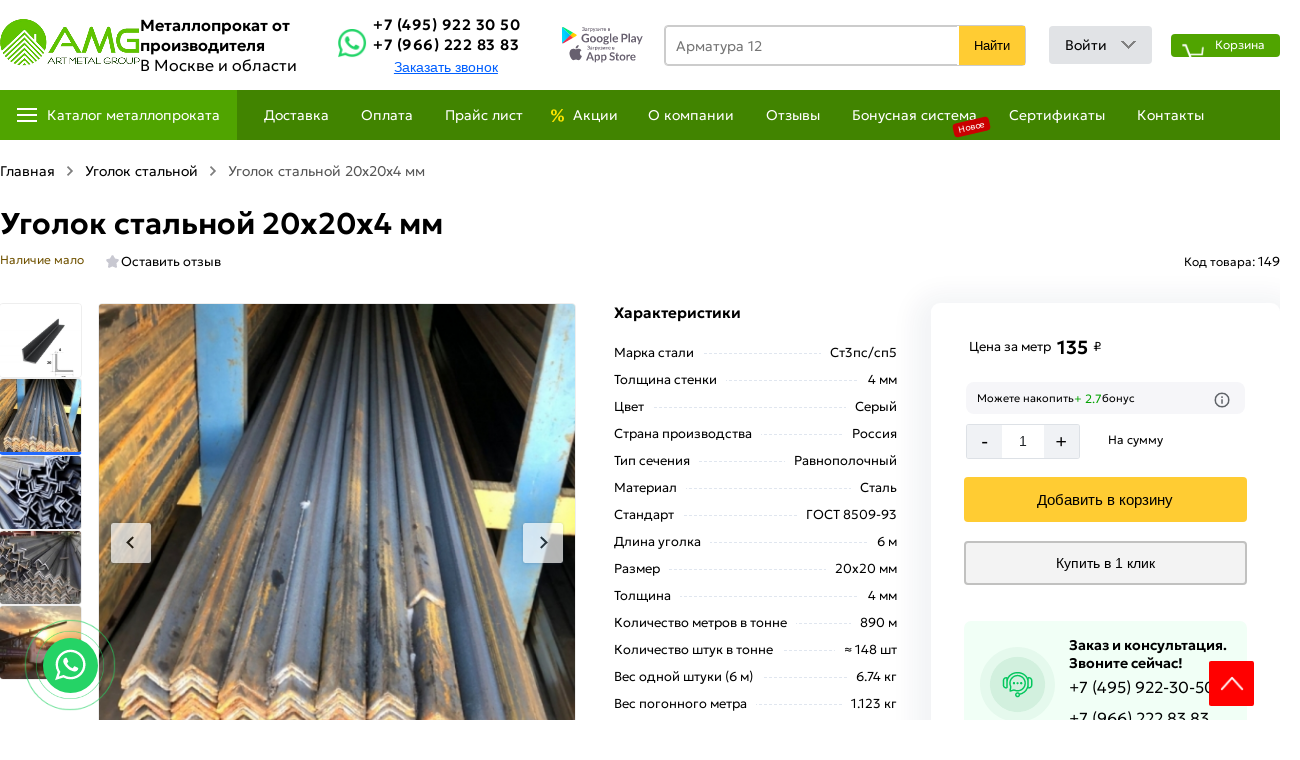

--- FILE ---
content_type: text/html; charset=UTF-8
request_url: https://artmetalgroup.ru/ugolok-stalnoj/ugolok-stalnoj-20h20h4-mm
body_size: 20917
content:
<!DOCTYPE html>
<html lang="ru"><head>
 	<meta charset="utf-8">
	<meta name="viewport" content="width=device-width,initial-scale=1">	
	<link rel="icon" href="https://artmetalgroup.ru/favicon.svg" type="image/svg+xml">
	<title>Уголок стальной 20х20х4 мм купить в Москве цена за метр</title>
	<meta name="description" content="Уголок стальной 20х20х4 мм доступна в каталоге интернет-магазина Артметаллгрупп в Москве по выгодной цене за метр. Купить уголок стальной 20х20х4 мм Вы можете как оптом, так и в розницу с доставкой по Москве и Московской области.">
	<meta name="keywords" content="Уголок стальной 20х20х4 мм">
	<meta name="theme-color" content="#ffffff">
	<link rel="canonical" href="https://artmetalgroup.ru/ugolok-stalnoj/ugolok-stalnoj-20h20h4-mm">	
	<meta property="fb:pages" content=" ">
	<meta property="og:type" content="website">
	<meta property="og:url" content="https://artmetalgroup.ru/ugolok-stalnoj/ugolok-stalnoj-20h20h4-mm">
	<meta property="og:site_name" content="Металопрокат От производителя В Москве и в Московской области">
	<meta property="og:image" content="https://artmetalgroup.ru/images/product/1625993180.webp">
	<meta property="og:title" content="Уголок стальной 20х20х4 мм купить в Москве цена за метр">
	<meta property="og:description" content="Уголок стальной 20х20х4 мм доступна в каталоге интернет-магазина Артметаллгрупп в Москве по выгодной цене за метр. Купить уголок стальной 20х20х4 мм Вы можете как оптом, так и в розницу с доставкой по Москве и Московской области.">
	<meta name="twitter:card" content="summary">
	<meta name="twitter:site" content="Металопрокат От производителя В Москве и в Московской области">
	<meta name="twitter:title" content="Уголок стальной 20х20х4 мм купить в Москве цена за метр">
	<meta name="twitter:description" content="Уголок стальной 20х20х4 мм доступна в каталоге интернет-магазина Артметаллгрупп в Москве по выгодной цене за метр. Купить уголок стальной 20х20х4 мм Вы можете как оптом, так и в розницу с доставкой по Москве и Московской области.">
	<meta name="twitter:image" content="https://artmetalgroup.ru/images/product/1625993180.webp">
	<meta name="twitter:url" content="https://artmetalgroup.ru/ugolok-stalnoj/ugolok-stalnoj-20h20h4-mm">
	<meta property="og:locale" content="ru_RU">
	
	<meta name="copyright" content="www.artmetalgroup.ru">
	<meta name="author" content="Masterweb LLC">
	<meta name="zen-verification" content="3gMzuwpuU87qpLRLzgY3NA4C9cit0WB8imZAsvcVLSuLlFNBEm6koSVkifB2vnNS">
 <meta name="yandex-verification" content="0d7ad0a02e197ae6">
 <meta name="google-site-verification" content="mT9XbtKrdf5vlkcaXf9nRjGvyTHdob48jEnMG6wcAPI">
 <meta name="p:domain_verify" content="1fb4d1a95ee3997ede97ecbd0a3566eb">
	<meta name="image" content="https://artmetalgroup.ru/images/product/1625993180.webp">
	<link rel="stylesheet" href="/css/style.css?v=1" type="text/css">
	  <link rel="stylesheet" href="/css/splide.min.css" type="text/css">
		<script src="https://artmetalgroup.ru/js/jquery.min.js"></script>

 
	
		
<script type="application/ld+json">
{
  "@context" : "http://schema.org",
  "@type" : "Organization",
  "name" : "Металлопрокат от компании «ART METAL GROUP» в Москве",
  "url" : "https://artmetalgroup.ru/",
  "sameAs" : [
    
  ]
}
</script>
 <script type="application/ld+json">
{
  "@context": "https://schema.org/",
  "@type": "LocalBusiness",
  "name": "АртметаллГрупп",
  "url": "https://artmetalgroup.ru/",
  "logo": "https://artmetalgroup.ru/logo.png",
  "@id": "https://artmetalgroup.ru/",
  "address": {
    "@type": "PostalAddress",
    "postalCode": "143987",
    "streetAddress": "Советская улица, 89с1",
    "addressCountry": "RU",
    "addressRegion": "Московская область",
    "addressLocality": "Балашиха, микрорайон Железнодорожный",
    "telephone": "+7 (495) 922 30 50"
  },
  "image": [
    "https://artmetalgroup.ru/images/b11.webp",
    "https://artmetalgroup.ru/images/b22.webp",
    "https://artmetalgroup.ru/images/product/54/1670422283-2.jpg"
  ],
  "geo": {
    "@type": "GeoCoordinates",
    "latitude": "55.751442",
    "longitude": "38.046473"
  },
 
 
        "aggregateRating": {
          "@type": "AggregateRating",
          "ratingValue": "4.8",
          "ratingCount": "368",
		  "reviewCount": "468"
        },
  "currenciesAccepted": "RUB",
  "paymentAccepted":"Наличными, Безналичный, Оплата картой",
  "telephone": "+7 (495) 922 30 50",
  "email": "artmetalgroup77@gmail.com",
  "priceRange": "$"
}
</script>
</head>
<body>

<header class="header sticky">
	<div class="container clearfix">
	<div class="header_top_center">
	<div class="clients_info">
<div id="mySidenav" class="sidenav">
  <button type="button"  class="closebtn" onclick="closeNav()" aria-label="close">×</button>
  <ul>
  <li class="nav_title_title">Клиентам</li>	
<li class="nav-item">
<a href="/page/dostavka" class="nav-link" title="Доставка">
<span class="mob_menu_svg">
<img src="/images/car.svg" loading="lazy" width="25" height="25" alt="Доставка">
</span>
Доставка</a>
</li>		
<li class="nav-item">
<a href="/page/samovyvoz" class="nav-link" title="Самовывоз">
<span class="mob_menu_svg">
<img src="/images/samovivoz.svg" loading="lazy" width="25" height="25" alt="Доставка">
</span>
Самовывоз</a>
</li> 
<li class="nav-item">
<a href="/page/oplata" class="nav-link" title="Оплата">
<span class="mob_menu_svg">
<img src="/images/pay.svg" loading="lazy" width="25" height="25" alt="Оплата">
</span>
Оплата</a>
</li> 
<li class="nav-item">
<a href="/page/obmen-i-vozvrat-tovara" class="nav-link" title="Обмен и возврат товара">
<span class="mob_menu_svg">
<img src="/images/vozvrat.svg" loading="lazy" width="25" height="25" alt="Возврат">
</span>
Обмен и возврат товара</a>
</li> 
<li class="nav-item">
<a href="/offers" class="nav-link" title="Акции и скидки">
<span class="mob_menu_svg">
<img src="/images/akcii.svg" width="20" height="20" alt="Акции" loading="lazy">
</span>
Акции и скидки</a>
</li> 
 <li class="nav-item">
<a href="/price-list" class="nav-link" title="Прайс лист">
<span class="mob_menu_svg">
<img src="/images/sert.svg" loading="lazy" width="25" height="25" alt="Оплата">
</span>
Прайс лист</a>
</li>
<li class="nav-item">		 
<a href="/page/otzyvy" class="nav-link" title="Отзывы">
<span class="mob_menu_svg">
<img src="/images/otziv.svg" loading="lazy" width="25" height="25" alt="Возврат">
</span>
Отзывы</a>
</li>
<li class="nav-item">
<a href="/page/bonusnaya-sistema" class="nav-link" title="Бонусная система">
<span class="mob_menu_svg">
<img src="/images/bicon.jpg" width="25" height="25" alt="Бонус">
</span>
Бонусная система </a>
</li>	
 
<li class="nav-item">
<a href="/sertifikati" class="nav-link" title="Сертификаты">
<span class="mob_menu_svg">
<img src="/images/sertifikat.svg" loading="lazy" width="25" height="25" alt="Оплата">
</span>
Сертификаты</a>
</li>

<li class="nav-item">
<a href="/page/kontakty" class="nav-link" title="Контакты">
<span class="mob_menu_svg">
<img src="/images/location_web.svg" width="25" height="25" alt="Акции" loading="lazy">
</span>
Контакты
</a>
</li>
</ul>
<div class="ph_verev_mob_left">
	<div class="phonn">
	<div class="zakaz_title">Контакт-центр</div>
	<p onclick="stat_call('p')">+7 (495) 922 30 50</p>
	<p onclick="stat_call('p')">+7 (966) 222 83 83</p>
	</div>
	<div class="obr_icons">
	<a href="https://wa.me/+74959223050" target="_blank" title="whatsapp" class="social_obr" onclick="stat_call('w')">
<img src="/images/watsup.webp" loading="lazy" width="25" height="25" alt="WhatsApp">
		Написать WhatsApp
	</a>
	<a href="https://t.me/+74959223050" target="_blank" title="telegram" class="social_obr" onclick="stat_call('t')">
	<img src="/images/tel.jpg" loading="lazy" width="25" height="25" alt="Telegram">
		Написать Telegram
	</a>
	</div>
	</div>
</div> 
<span class="clinets_icon" onclick="openNav()">
<svg  width="24" height="24"><path d="M5 10a2 2 0 1 1 0 4 2 2 0 0 1 0-4Zm14 0a2 2 0 1 1 0 4 2 2 0 0 1 0-4Zm-5 2a2 2 0 1 0-4 0 2 2 0 0 0 4 0Z"></path></svg>
</span>
<script>
function openNav() {
  document.getElementById("mySidenav").style.width = "350px";
}

function closeNav() {
  document.getElementById("mySidenav").style.width = "0";
}
</script>
</div>
			<div class="logo_right">
			<a href="https://artmetalgroup.ru/" class="spr header__logo hidden" title="ART METAL GROUP">
			<img src="https://artmetalgroup.ru/logo.png" width="173" height="59" alt="ART METAL GROUP"></a>
			<div class="mobile77"><b>Металлопрокат от производителя </b>В Москве и области</div>
			</div>
			<div class="contact_i">
			 
			<div class="watviber">
			<div class="card">	 
			<a href="https://wa.me/+79859223050" class="btn btn-primary head_call" title="Написать WhatsApp" onclick="stat_call('w')"><img  src="/images/watsup.webp" width="30" height="30" loading="lazy" alt="whatsapp"></a>
			</div>
			</div>
			 
			<div class="ph_verev">
			
			<div class="phonn">
			<p onclick="stat_call('p')">+7 (495) 922 30 50</p>
			<p onclick="stat_call('p')">+7 (966) 222 83 83</p>
			</div>
		    <button type="button" data-fancybox="" data-src="#showroom_back_call" class="btn btn-primary head_call" aria-label="Заказть званок">Заказать звонок</button>
			</div>
			</div>
			<div class="icon-btns-row">
<a href="https://play.google.com/store/apps/details?id=com.artmetal" class="icon-btn app-icon" target="_blank" title="Google">
<img src="/images/google.svg" width="81" height="18" alt="Акции" loading="lazy">
</a>
<a href="https://apps.apple.com/app/artmetalgroup/id6590626877" class="icon-btn icon-apple app-icon" target="blank" title="apple">
<img src="/images/ios.svg" width="81" height="18" alt="Акции" loading="lazy">
</a>
</div>	
<div class="search_bar">
			<input type="search" name="search_text" class="search_input" placeholder="Поиск..." autocomplete="off" oninput="get_s_ress(this)">
			<button type="button" class="search_button" onclick="get_search_page(this)" aria-label="Поиск">Найти</button>
			<div class="search_five_res"></div>				
		</div>
						<div class="header-login">
				<div id="pnlLogin12">
				<div class="house_category_title_login"><p>Войти</p><span></span></div> 
				<div class="house_category_content_login" style="display: none;">
				<div id="guestForm">
				<div class="log_head_title">Войти или создать профиль </div>
				<div class="rate_website_title">Для просмотра списка заказов и покупок, а также баланс бонусов необходимо авторизоваться.</div>
				<div class="rate_website_title_ukazat">Укажите ваш номер телефона который указали при регистрации. Для регистрации в системе звоните по номеру  <b>+7 (495) 922 30 50</b></div>
				<div id="loginForm">
				<div class="login-element">
				<input type="text" id="login" autocomplete="off" name="login" class="inp o_phone" value="" tabindex="1" placeholder="Телефон" onkeyup="ent_detect(this,event)">
				<small>Формат: +7 (000) 000 00 00</small>
				</div>
				<!--<div class="login-element">
				<input type="password" autocomplete="off" value="" class="inp" id="pass" name="pass" tabindex="2" placeholder="*****">
				<a class="remindtop" href="https://autodoc.am/password">Напомнить пароль</a><br>
				</div>-->
				<div class="log_bt_head">
				<button  type="button" value="Войти в личный кабинет" tabindex="4" class="login-button btnLogin" onclick="check_login(this)" aria-label="Войти в личный кабинет">Войти в личный кабинет</button>
				</div>
				<p class="sign-in-page__public" data-link="class{merge: step > 1 toggle='hide'}">Соглашаюсь <a href="/page/politika-konfidencialnosti" target="_blank">с правилами пользования</a> и&nbsp;<a href="/page/obmen-i-vozvrat-tovara" target="_blank">возврата</a></p>
				<div class="err_after" style="display:none">
				<div class="_29-a1">
				<img src="/images/att.svg" width="22" height="22" alt="Фото" loading="lazy">
				<div class="_29-a4">
				<div>
				<b>Внимание!</b>  Номер телефона не зарегистрирован.<br> Для регистрации в системе звоните по номеру <b>+7 (495) 922 30 50</b>
				</div>	
				</div>	
				</div>
				</div>
				</div>
				<div id="loginForm1" style="display:none">
				<div class="_29-a1">
				<img src="/images/att.svg" width="22" height="22" alt="Фото" loading="lazy">
				<div class="_29-a4"><div><b>Внимание!</b> На Ваш номер телефона отправлен смс с кодом для входа в личный кабинет.</div></div>
				</div>
				<div class="login-element"><input type="text" id="login1" name="login1" class="inp" value="" tabindex="1" placeholder="Код" onkeyup="ent_detect1(this,event)"></div>
				<div class="login_button_block"><button type="button" value="Войти" tabindex="4" class="login-button btnLogin" onclick="loginprocess(this)" aria-label="Войти">Войти</button></div>
				<div class="input-note"><span>Можем отправить код повторно через <b>2:00</b> секунд</span>
				<div class="agayn_send" style="display:none" onclick="pop_login_b1(this)">Отправить код повторно</div>
				</div>
				</div>
				</div>
				</div>
				</div>	
				<script>
				$(".house_category_title_login").click(function(){
				$(this).next(".house_category_content_login").toggle();
				if($(this).next(".house_category_content_login").is(":visible")){
				$(this).find("span").css({
				"-webkit-transform": "rotate(-90deg)",
				"-moz-transform": "rotate(-90deg)",
				"-ms-transform": "rotate(-90deg)",
				"-o-transform": "rotate(-90deg)",
				"transform": "rotate(180deg)"
				})
				}
				else{
				$(this).find("span").removeAttr("style");
				}
				})
				</script>
				</div>
						<div class="hvr-bounce-in">
				<div class="basket  shopping-cart">
				
				<a href="https://artmetalgroup.ru/cart" class="cart" title="Корзина">
				<span class="bas">Корзина</span>
				<div class="totalCount">
				</div>
				<div class="totalSum">
				<span id="b2"></span>
				</div>
				</a>
				</div>
				</div>
				</div>
			</div>
			<div class="header_menu">
		<div class="header_menu_center">
	 
		<nav class="header-nav">
			<ul class="header-nav__first-level">
				 
				<li class="header-nav__item spec155">
				<p class="header-nav__link hvr-underline-from-center" title="Наши продукты">Каталог металлопроката</p>
				<ul class="submenu">
									<li class="submenu_item"> 
					<a href="https://artmetalgroup.ru/homuty-dlya-armatury" title="Категория">
					<img data-src="https://artmetalgroup.ru/images/category/1738678221-1727341575-1662807173-rr.webp" src="https://artmetalgroup.ru/images/category/1738678221-1727341575-1662807173-rr.webp" width="30" height="30" class="lazyload" alt="Категория  Хомуты для арматуры">
					<span>Хомуты для арматуры</span>
					</a>
										</li>
										<li class="submenu_item"> 
					<a href="https://artmetalgroup.ru/armatura" title="Категория">
					<img data-src="https://artmetalgroup.ru/images/category/1718877154-322.png" src="https://artmetalgroup.ru/images/category/1718877154-322.png" width="30" height="30" class="lazyload" alt="Категория  Арматура">
					<span>Арматура</span>
					</a>
										</li>
										<li class="submenu_item"> 
					<a href="https://artmetalgroup.ru/profilnaya-truba" title="Категория">
					<img data-src="https://artmetalgroup.ru/images/category/1718877198-444.png" src="https://artmetalgroup.ru/images/category/1718877198-444.png" width="30" height="30" class="lazyload" alt="Категория  Профильная труба">
					<span>Профильная труба</span>
					</a>
										</li>
										<li class="submenu_item"> 
					<a href="https://artmetalgroup.ru/ugolok-stalnoj" title="Категория">
					<img data-src="https://artmetalgroup.ru/images/category/1562144381-8.png" src="https://artmetalgroup.ru/images/category/1562144381-8.png" width="30" height="30" class="lazyload" alt="Категория  Уголок стальной">
					<span>Уголок стальной</span>
					</a>
										</li>
										<li class="submenu_item"> 
					<a href="https://artmetalgroup.ru/shveller" title="Категория">
					<img data-src="https://artmetalgroup.ru/images/category/1562144501-9.png" src="https://artmetalgroup.ru/images/category/1562144501-9.png" width="30" height="30" class="lazyload" alt="Категория  Швеллер стальной">
					<span>Швеллер стальной</span>
					</a>
										</li>
										<li class="submenu_item"> 
					<a href="https://artmetalgroup.ru/balka-dvutavrovaya" title="Категория">
					<img data-src="https://artmetalgroup.ru/images/category/1691143043-balka-dvutavrovaya.png" src="https://artmetalgroup.ru/images/category/1691143043-balka-dvutavrovaya.png" width="30" height="30" class="lazyload" alt="Категория  Балка двутавровая">
					<span>Балка двутавровая</span>
					</a>
										</li>
										<li class="submenu_item"> 
					<a href="https://artmetalgroup.ru/krovlya" title="Категория">
					<img data-src="https://artmetalgroup.ru/images/category/1674120882-1665126842-1647256329-profnastil.png" src="https://artmetalgroup.ru/images/category/1674120882-1665126842-1647256329-profnastil.png" width="30" height="30" class="lazyload" alt="Категория  Кровельные материалы">
					<span>Кровельные материалы</span>
					</a>
											<ul class="subsubmenu">
													<li class="subsubsubmenu_item">
							<a href="https://artmetalgroup.ru/metallocherepica" title="Металлочерепица">
							<span>Металлочерепица</span>
							</a>
							</li>
														<li class="subsubsubmenu_item">
							<a href="https://artmetalgroup.ru/dobornye-elementy" title="Доборные элементы">
							<span>Доборные элементы</span>
							</a>
							</li>
														<li class="subsubsubmenu_item">
							<a href="https://artmetalgroup.ru/snegozaderzhateli" title="Снегозадержатели">
							<span>Снегозадержатели</span>
							</a>
							</li>
													</ul>
											</li>
										<li class="submenu_item"> 
					<a href="https://artmetalgroup.ru/truba-stalnaya-vgp" title="Категория">
					<img data-src="https://artmetalgroup.ru/images/category/1562143996-7.png" src="https://artmetalgroup.ru/images/category/1562143996-7.png" width="30" height="30" class="lazyload" alt="Категория  Труба стальная ">
					<span>Труба стальная </span>
					</a>
										</li>
										<li class="submenu_item"> 
					<a href="https://artmetalgroup.ru/kvadrat" title="Категория">
					<img data-src="https://artmetalgroup.ru/images/category/1562143411-2.png" src="https://artmetalgroup.ru/images/category/1562143411-2.png" width="30" height="30" class="lazyload" alt="Категория  Квадрат стальной">
					<span>Квадрат стальной</span>
					</a>
										</li>
										<li class="submenu_item"> 
					<a href="https://artmetalgroup.ru/polosa-stalnaya" title="Категория">
					<img data-src="https://artmetalgroup.ru/images/category/1562143693-4.png" src="https://artmetalgroup.ru/images/category/1562143693-4.png" width="30" height="30" class="lazyload" alt="Категория  Полоса стальная">
					<span>Полоса стальная</span>
					</a>
										</li>
										<li class="submenu_item"> 
					<a href="https://artmetalgroup.ru/list-stalnoj" title="Категория">
					<img data-src="https://artmetalgroup.ru/images/category/1718877240-1241.png" src="https://artmetalgroup.ru/images/category/1718877240-1241.png" width="30" height="30" class="lazyload" alt="Категория  Листовой прокат">
					<span>Листовой прокат</span>
					</a>
											<ul class="subsubmenu">
													<li class="subsubsubmenu_item">
							<a href="https://artmetalgroup.ru/listy-gladkie-ral" title="Листы гладкие RAL">
							<span>Листы гладкие RAL</span>
							</a>
							</li>
														<li class="subsubsubmenu_item">
							<a href="https://artmetalgroup.ru/list-ocinkovannyj" title="Лист оцинкованный">
							<span>Лист оцинкованный</span>
							</a>
							</li>
														<li class="subsubsubmenu_item">
							<a href="https://artmetalgroup.ru/list-holodnokatanyj" title="Лист холоднокатаный">
							<span>Лист холоднокатаный</span>
							</a>
							</li>
														<li class="subsubsubmenu_item">
							<a href="https://artmetalgroup.ru/list-riflyonyj" title="Лист рифлёный">
							<span>Лист рифлёный</span>
							</a>
							</li>
														<li class="subsubsubmenu_item">
							<a href="https://artmetalgroup.ru/list-goryachekatanyj" title="Лист горячекатаный">
							<span>Лист горячекатаный</span>
							</a>
							</li>
														<li class="subsubsubmenu_item">
							<a href="https://artmetalgroup.ru/prosechno-vytyazhnoj-list" title="Просечно-вытяжной лист">
							<span>Просечно-вытяжной лист</span>
							</a>
							</li>
													</ul>
											</li>
										<li class="submenu_item"> 
					<a href="https://artmetalgroup.ru/provoloka-vizalnaya" title="Категория">
					<img data-src="https://artmetalgroup.ru/images/category/1562143767-5.png" src="https://artmetalgroup.ru/images/category/1562143767-5.png" width="30" height="30" class="lazyload" alt="Категория  Проволока вязальная">
					<span>Проволока вязальная</span>
					</a>
										</li>
										<li class="submenu_item"> 
					<a href="https://artmetalgroup.ru/setka-metallicheskaya" title="Категория">
					<img data-src="https://artmetalgroup.ru/images/category/1562144622-10.png" src="https://artmetalgroup.ru/images/category/1562144622-10.png" width="30" height="30" class="lazyload" alt="Категория  Сетка металлическая">
					<span>Сетка металлическая</span>
					</a>
											<ul class="subsubmenu">
													<li class="subsubsubmenu_item">
							<a href="https://artmetalgroup.ru/setka-svarnaya-v-rulonah" title="Сетка сварная оцинкованная в рулонах">
							<span>Сетка сварная оцинкованная в рулонах</span>
							</a>
							</li>
														<li class="subsubsubmenu_item">
							<a href="https://artmetalgroup.ru/setka-ocinkovannaya-rabica-v-rulone" title="Сетка оцинкованная рабица в рулоне">
							<span>Сетка оцинкованная рабица в рулоне</span>
							</a>
							</li>
														<li class="subsubsubmenu_item">
							<a href="https://artmetalgroup.ru/setka-svarnaya-neocinkovannaya-v-rulone" title="Сетка сварная неоцинкованная в рулоне">
							<span>Сетка сварная неоцинкованная в рулоне</span>
							</a>
							</li>
														<li class="subsubsubmenu_item">
							<a href="https://artmetalgroup.ru/setka-svarnaya-v-kartah" title="Сетка сварная в картах">
							<span>Сетка сварная в картах</span>
							</a>
							</li>
														<li class="subsubsubmenu_item">
							<a href="https://artmetalgroup.ru/setka-metallicheskaya-tkanaya" title="Сетка металлическая тканая">
							<span>Сетка металлическая тканая</span>
							</a>
							</li>
													</ul>
											</li>
										<li class="submenu_item"> 
					<a href="https://artmetalgroup.ru/vintovye-svai" title="Категория">
					<img data-src="https://artmetalgroup.ru/images/category/1645297590-1617440101-vintovaya_svaya.png" src="https://artmetalgroup.ru/images/category/1645297590-1617440101-vintovaya_svaya.png" width="30" height="30" class="lazyload" alt="Категория  Винтовые сваи">
					<span>Винтовые сваи</span>
					</a>
										</li>
										<li class="submenu_item"> 
					<a href="https://artmetalgroup.ru/profnastil" title="Категория">
					<img data-src="https://artmetalgroup.ru/images/category/1562144670-dd.png" src="https://artmetalgroup.ru/images/category/1562144670-dd.png" width="30" height="30" class="lazyload" alt="Категория  Профнастил">
					<span>Профнастил</span>
					</a>
											<ul class="subsubmenu">
													<li class="subsubsubmenu_item">
							<a href="https://artmetalgroup.ru/evroshtaketnik" title="Евроштакетник">
							<span>Евроштакетник</span>
							</a>
							</li>
														<li class="subsubsubmenu_item">
							<a href="https://artmetalgroup.ru/ocinkovannyj-profnastil" title="Оцинкованный профнастил">
							<span>Оцинкованный профнастил</span>
							</a>
							</li>
														<li class="subsubsubmenu_item">
							<a href="https://artmetalgroup.ru/okrashennyj-profnastil" title="Окрашенный профнастил">
							<span>Окрашенный профнастил</span>
							</a>
							</li>
													</ul>
											</li>
										<li class="submenu_item"> 
					<a href="https://artmetalgroup.ru/zaglushki-dlya-trub" title="Категория">
					<img data-src="https://artmetalgroup.ru/images/category/1718877119-55.png" src="https://artmetalgroup.ru/images/category/1718877119-55.png" width="30" height="30" class="lazyload" alt="Категория  Заглушки для труб">
					<span>Заглушки для труб</span>
					</a>
										</li>
										<li class="submenu_item"> 
					<a href="https://artmetalgroup.ru/elektrody" title="Категория">
					<img data-src="https://artmetalgroup.ru/images/category/1645297825-1623063659-ee.jpg" src="https://artmetalgroup.ru/images/category/1645297825-1623063659-ee.jpg" width="30" height="30" class="lazyload" alt="Категория  Электроды">
					<span>Электроды</span>
					</a>
										</li>
										<li class="submenu_item"> 
					<a href="https://artmetalgroup.ru/samorezy-krovelnye" title="Категория">
					<img data-src="https://artmetalgroup.ru/images/category/1645297959-ezgif-1-9b5c3c23a1.webp" src="https://artmetalgroup.ru/images/category/1645297959-ezgif-1-9b5c3c23a1.webp" width="30" height="30" class="lazyload" alt="Категория  Саморезы кровельные">
					<span>Саморезы кровельные</span>
					</a>
										</li>
										<li class="submenu_item"> 
					<a href="https://artmetalgroup.ru/fiksator-armatury" title="Категория">
					<img data-src="https://artmetalgroup.ru/images/category/1645297912-ezgif-1-d12db5725b.webp" src="https://artmetalgroup.ru/images/category/1645297912-ezgif-1-d12db5725b.webp" width="30" height="30" class="lazyload" alt="Категория  Фиксатор арматуры">
					<span>Фиксатор арматуры</span>
					</a>
										</li>
										<li class="submenu_item"> 
					<a href="https://artmetalgroup.ru/disk-otreznoj" title="Категория">
					<img data-src="https://artmetalgroup.ru/images/category/1645297884-ci.webp" src="https://artmetalgroup.ru/images/category/1645297884-ci.webp" width="30" height="30" class="lazyload" alt="Категория  Диск отрезной ">
					<span>Диск отрезной </span>
					</a>
										</li>
										<li class="submenu_item"> 
					<a href="https://artmetalgroup.ru/otdelochnye-materialy" title="Категория">
					<img data-src="https://artmetalgroup.ru/images/category/1718876928-222.png" src="https://artmetalgroup.ru/images/category/1718876928-222.png" width="30" height="30" class="lazyload" alt="Категория  Отделочные материалы">
					<span>Отделочные материалы</span>
					</a>
											<ul class="subsubmenu">
													<li class="subsubsubmenu_item">
							<a href="https://artmetalgroup.ru/kraski" title="Краски">
							<span>Краски</span>
							</a>
							</li>
														<li class="subsubsubmenu_item">
							<a href="https://artmetalgroup.ru/valiki" title="Валики">
							<span>Валики</span>
							</a>
							</li>
														<li class="subsubsubmenu_item">
							<a href="https://artmetalgroup.ru/kisti" title="Кисти">
							<span>Кисти</span>
							</a>
							</li>
														<li class="subsubsubmenu_item">
							<a href="https://artmetalgroup.ru/rastvoriteli" title="Растворители">
							<span>Растворители</span>
							</a>
							</li>
														<li class="subsubsubmenu_item">
							<a href="https://artmetalgroup.ru/aerozolnaya-emal" title="Аэрозольная эмаль ">
							<span>Аэрозольная эмаль </span>
							</a>
							</li>
													</ul>
											</li>
										<li class="submenu_item"> 
					<a href="https://artmetalgroup.ru/krepezh" title="Категория">
					<img data-src="https://artmetalgroup.ru/images/category/1718876967-333.png" src="https://artmetalgroup.ru/images/category/1718876967-333.png" width="30" height="30" class="lazyload" alt="Категория  Крепеж">
					<span>Крепеж</span>
					</a>
											<ul class="subsubmenu">
													<li class="subsubsubmenu_item">
							<a href="https://artmetalgroup.ru/petli" title="Петли ">
							<span>Петли </span>
							</a>
							</li>
													</ul>
											</li>
									</ul>
				</li>
				
				
			</ul>
			<ul class="header-nav__menu-level">
			<li class="header-nav__item">
				<a href="https://artmetalgroup.ru/page/dostavka" class="header-nav__link hvr-underline-from-center" title="Доставка">Доставка</a>				 
				</li>		
				<li class="header-nav__item">
				<a href="https://artmetalgroup.ru/page/oplata" class="header-nav__link hvr-underline-from-center" title="Оплата">Оплата</a>				 
				</li>	
                <li class="header-nav__item spec151">
				<a href="https://artmetalgroup.ru/price-list" class="header-nav__link hvr-underline-from-center" title="Прайс лист">Прайс лист</a>				 
				</li>					
				<li class="header-nav__item spec156">
				<a href="https://artmetalgroup.ru/offers" class="header-nav__link hvr-underline-from-center" title="Акции">Акции</a>				 
				</li>
				<li class="header-nav__item">
				<a href="https://artmetalgroup.ru/page/o-kompanii" class="header-nav__link hvr-underline-from-center" title="О компании">О компании</a>
				</li> 
				<li class="header-nav__item"> 
				<a href="https://artmetalgroup.ru/page/otzyvy" class="header-nav__link hvr-underline-from-center" title="Отзывы">Отзывы</a>
				</li> 
				<li class="header-nav__item"> 
				<a href="/page/bonusnaya-sistema" class="header-nav__link hvr-underline-from-center" title="Бонусная система ">Бонусная система </a>
				<bdi>Новое</bdi>
				</li> 
				<li class="header-nav__item">
				<a href="/sertifikati" class="header-nav__link hvr-underline-from-center" title="Сертификаты">Сертификаты</a>
				</li>
				
				<li class="header-nav__item">
				<a href="https://artmetalgroup.ru/page/kontakty" class="header-nav__link hvr-underline-from-center" title="Контакты">Контакты</a>
				</li>
			</ul>
		</nav>
		
		</div>
		</div>
		<script>
			$('.search_input').keypress(function (e) {
			 var key = e.which;
			 if(key == 13)  // the enter key code
			  {
				$('.search_button').click();
				return false;  
			  }
			});  
			
			function get_search_page(elm){
				var src = $(elm).parent().find(".search_input").val();
				if(src!=''){
					$(".search_input").css("border-color","#003663");
					document.location.href="https://artmetalgroup.ru/search/?s="+src;
				}
				else{
					$(".search_input").css("border-color","red");
				}
			}
		</script> 
	<script>
$(window).scroll(function(){
  var sticky = $('.sticky'),
      scroll = $(window).scrollTop();

  if (scroll >= 100) sticky.addClass('fixed');
  else sticky.removeClass('fixed');
});
</script>
</header>
<div class="page_content">
<div class="page_content_center"><div class="content_right_pr">
  
 
		<div class="specpred">
		
				<div class="bradcrump">
				<ul class="bradcrump_center">
				<li>
				<a href="https://artmetalgroup.ru/" title="Главная"><span>Главная</span></a>
				</li>
				<li><div class="divider"></div></li>
								<li>
				<a href="https://artmetalgroup.ru/ugolok-stalnoj" title="Уголок стальной">Уголок стальной</a>
				</li>
				<li><div class="divider"></div></li>
				<li>
				Уголок стальной 20х20х4 мм				</li>
				</ul>
				<script type="application/ld+json">
				{
				"@context": "https://schema.org/",
				"@type": "BreadcrumbList",
				"itemListElement": [
				{
				"@type": "ListItem",
				"position": "1",
				"name": "Главная",
				"item": "https://artmetalgroup.ru/"
				},
								
				{
				"@type": "ListItem",
				"position": "2",
				"name": "Уголок стальной",
				"item": "https://artmetalgroup.ru/ugolok-stalnoj"
				},
				{
				"@type": "ListItem",
				"position": "3",
				"name": "Уголок стальной 20х20х4 мм",
				"item": "https://artmetalgroup.ru/ugolok-stalnoj/ugolok-stalnoj-20h20h4-mm"
				}
				]
				}
				</script>
				
				
				
				
				
				</div>
						<div class="product_single">
					<div class="pr_top_page">
					<h1>Уголок стальной 20х20х4 мм</h1> 
						<div class="pr_pag_top_top">
						<div class="pr_page_top_left">
						<div class="pr_status_pr">
												<div class="success_cat"><span class="zakaz_malo"><i></i>Наличие мало</span></div>
												</div>
							<div class="all_chars"> 
<div class="is2">
<div class="t2 t3 t4 tsBodyMBold">
<span class="t7" onclick="slide_to_comments()">
<img src="/images/no_rate.svg" width="17" height="17" alt="Нет оценок" loading="lazy">
<span>Оставить отзыв</span>
</span>
</div>
</div>
</div>
							</div>
						<div class="pr_code_right">
						<div class="attr11"> <span>Код товара:</span>  149 </div>
						</div>
						</div>
					</div>
						<div class="item-page">
						
					 
						
						
						
						
						<div class="product-img" id="product-media">
  <div id="main-carousel" class="splide">
    
    <div class="splide__track">
      <ul class="splide__list">
        <!-- Слайд 0: главное фото -->
        <li class="splide__slide pr_first_iamge">
          <button type="button" data-fancybox="gallery0" class="gall_item" data-src="https://artmetalgroup.ru/images/product/1625993180.webp" aria-label="Фото">
            <img src="https://artmetalgroup.ru/images/product/1625993180.webp" alt="" width="408" height="351" fetchpriority="high" class="first_image">
			 
          </button>
        </li>

                  <li class="splide__slide">
            <button type="button" data-fancybox="gallery0" class="gall_item" data-src="https://artmetalgroup.ru/images/product/149/1721288041-3.jpg" aria-label="Фото">
              <img loading="lazy" data-splide-lazy="/images/product/149/1721288041-3.jpg" src="/images/product/149/1721288041-3.jpg" width="408" height="351" alt="Фото">
            </button>
          </li>
                    <li class="splide__slide">
            <button type="button" data-fancybox="gallery0" class="gall_item" data-src="https://artmetalgroup.ru/images/product/149/1721288045-8.jpg" aria-label="Фото">
              <img loading="lazy" data-splide-lazy="/images/product/149/1721288045-8.jpg" src="/images/product/149/1721288045-8.jpg" width="408" height="351" alt="Фото">
            </button>
          </li>
                    <li class="splide__slide">
            <button type="button" data-fancybox="gallery0" class="gall_item" data-src="https://artmetalgroup.ru/images/product/149/1721288049-6.jpg" aria-label="Фото">
              <img loading="lazy" data-splide-lazy="/images/product/149/1721288049-6.jpg" src="/images/product/149/1721288049-6.jpg" width="408" height="351" alt="Фото">
            </button>
          </li>
                    <li class="splide__slide">
            <button type="button" data-fancybox="gallery0" class="gall_item" data-src="https://artmetalgroup.ru/images/product/149/1721288050-1.jpg" aria-label="Фото">
              <img loading="lazy" data-splide-lazy="/images/product/149/1721288050-1.jpg" src="/images/product/149/1721288050-1.jpg" width="408" height="351" alt="Фото">
            </button>
          </li>
                </ul>
    </div>
  </div>

      <ul id="thumbnails" class="thumbnails">
      <li class="thumbnail" data-goto="0">
        <img src="https://artmetalgroup.ru/images/product/1625993180.webp" width="100" height="86" loading="lazy" alt="Фото данного продукта">
      </li>

              <li class="thumbnail" data-goto="1">
          <img src="/images/product/149/80x80/1721288041-3.jpg" width="101" height="86" loading="lazy" alt="Фото данного продукта">
        </li>
                <li class="thumbnail" data-goto="2">
          <img src="/images/product/149/80x80/1721288045-8.jpg" width="101" height="86" loading="lazy" alt="Фото данного продукта">
        </li>
                <li class="thumbnail" data-goto="3">
          <img src="/images/product/149/80x80/1721288049-6.jpg" width="101" height="86" loading="lazy" alt="Фото данного продукта">
        </li>
                <li class="thumbnail" data-goto="4">
          <img src="/images/product/149/80x80/1721288050-1.jpg" width="101" height="86" loading="lazy" alt="Фото данного продукта">
        </li>
            </ul>
  </div>

<!-- ===== JS: при клике по Play скрываем кнопку, убираем превью и вставляем iframe с autoplay ===== -->
<script>
(function(){
  // ===== Splide без зацикливания =====
  var splide;
  if (typeof Splide !== 'undefined') {
    splide = new Splide('#main-carousel', {
      type: 'loop',         // не loop
      lazyLoad: 'nearby',
      pagination: false,
      arrows: true
    });
    splide.mount();
  }

  // ===== Утилиты для видео-слайдов =====
  function stopVideoSlide(slideEl){
    if (!slideEl) return;
    var holder = slideEl.querySelector('.video-frame') || slideEl;

    // 1) удалить iframe, если есть
    var ifr = holder.querySelector('iframe');
    if (ifr) ifr.remove();

    // 2) показать превью (НЕ создаём заново, просто показываем)
    var thumb = holder.querySelector('.video-thumb');
    if (thumb) thumb.style.display = '';

    // 3) показать кнопку Play
    var btn = slideEl.querySelector('.video-big-play');
    if (btn) btn.style.display = '';
    
    // 4) сброс служебного класса
    slideEl.classList.remove('is-playing');
  }

  function stopAllVideos(){
    document.querySelectorAll('.pr_video_slide,[data-type="video"]').forEach(stopVideoSlide);
  }

  function startVideoSlide(slideEl){
    if (!slideEl) return;
    var holder = slideEl.querySelector('.video-frame') || slideEl;
    var already = holder.querySelector('iframe');
    if (already) return; // уже запущено

    var embed = slideEl.getAttribute('data-embed');
    if (!embed) return;

    // 1) скрыть превью и кнопку Play (но НЕ удалять превью!)
    var thumb = holder.querySelector('.video-thumb');
    if (thumb) thumb.style.display = 'none';
    var btn = slideEl.querySelector('.video-big-play');
    if (btn) btn.style.display = 'none';

    // 2) вставить iframe
    var src = embed + (embed.indexOf('?')>-1 ? '&' : '?') + 'autostart=1';
    var iframe = document.createElement('iframe');
    iframe.src = src;
    iframe.setAttribute('allow', 'autoplay; fullscreen; clipboard-write');
    iframe.setAttribute('frameborder', '0');
    iframe.setAttribute('allowfullscreen', 'true');
    iframe.style.width = '100%';
    iframe.style.height = '100%';
    // ВАЖНО: НЕ чистим holder.innerHTML — оставляем img внутри!
    holder.appendChild(iframe);
    slideEl.classList.add('is-playing');

    // 3) управление плеером Rutube (не переигрывать по завершении)
    function onMessage(ev){
      if (!ev || ev.source !== iframe.contentWindow || !ev.data) return;
      var msg;
      try { msg = JSON.parse(ev.data); } catch(e){ return; }
      if (!msg || !msg.type) return;

      if (msg.type === 'player:ready') {
        // на случай блокировки автозапуска — отправим play
        try {
          iframe.contentWindow.postMessage(JSON.stringify({ type: 'player:play', data: {} }), '*');
        } catch(e){}
      }

      // при завершении — остановить и вернуть превью
      if (msg.type === 'player:state' && (msg.data === 'ended' || msg.data === 'stop' || msg.data === 'paused_end')) {
        window.removeEventListener('message', onMessage, true);
        stopVideoSlide(slideEl);
      }
    }
    window.addEventListener('message', onMessage, true);
  }

  // ===== Поведение =====
  // Кнопка Play — запускаем
  document.addEventListener('click', function(e){
    var btn = e.target.closest('.video-big-play');
    if (!btn) return;
    var slideEl = btn.closest('.pr_video_slide,[data-type="video"]');
    if (!slideEl) return;
    e.preventDefault();
    e.stopPropagation();
    startVideoSlide(slideEl);
  }, true);

  // Клик по области видео — тоже запускаем (если ещё нет iframe)
  document.addEventListener('click', function(e){
    var wrap = e.target.closest('.video-slide-inner');
    if (!wrap) return;
    var slideEl = wrap.closest('.pr_video_slide,[data-type="video"]');
    if (!slideEl) return;
    if (!wrap.querySelector('iframe')) {
      e.preventDefault();
      startVideoSlide(slideEl);
    }
  }, true);

  // Клик по миниатюрам: СНАЧАЛА останавливаем все видео, потом листаем
  var thumbs = document.querySelectorAll('#thumbnails .thumbnail');
  thumbs.forEach(function(li){
    li.addEventListener('click', function(e){
      e.preventDefault();
      stopAllVideos();                      // удалит iframe и покажет превью везде (в т.ч. на клонах)
      var idx = parseInt(li.getAttribute('data-goto'), 10);
      if (!isNaN(idx) && splide) splide.go(idx);
      // при повторном заходе на видео превью уже видно (мы его не удаляли)
    });
  });

  // Клик по стрелкам: останавливаем немедленно (до движения)
  document.addEventListener('click', function(e){
    if (e.target.closest('.splide__arrow')) {
      stopAllVideos();
    }
  });

  // Любая смена слайда (стрелки/свайп) — подстраховка: ещё раз остановить
  if (splide) {
    splide.on('moved', function(){
      stopAllVideos();
    });
  }
})();
</script>
						
						
						
						
						
						
						
						
						
						
						
						
					<div class="params_top_big">						
                    
				
						<div class="params">
												
						<div class="params_bottom">
						<span class="price"> 
												<input type="radio" class="price_for r_individual" checked style="display:none" value="12">
						<span id="priceValue">
						
						<em class="for_new_price">Цена за метр <b>135</b> ₽</em>
																		</span>
												</span>
												<div class="bonus_count_big">
						 <div class="bon_left"><div class="bon_title_text">Можете накопить</div><div class="bon_count">+ 2.7</div><div class="bon_title_text">бонус</div></div>
						 <div class="form__info-box pa"><span class="form__info sprite db"> </span><div class="form__info-txt fs11 pa">Присоединяйтесь к программе лояльности, зарабатывайте бонусы и оплачивайте ими новые покупки!
						 <div class="reg_bonus"> Присоединиться – легко! Нужен только номер телефона! <br>					Для регистрации к бонусной системе звоните по номеру <span class="bon_phone"><a href="tel:+74959223050" title="">+7 (495) 922 30 50</a></span></div> </div></div>
						</div>
												<input type="hidden" class="bonus_percent" value="2">
						<div id="about-tov1">
						<div class="quantity-box">
						<span class="change-quantity noselect mn" onclick="minus_pr_count(this)">-</span>
						<input type="text" name="pr_count" tabindex="0" value="" class="rounded pr_count" aria-label="Количество" oninput="calc_pr_price(this);to_number(this)">
						<span class="change-quantity noselect pl" onclick="plus_pr_count(this)">+</span>
						</div>
						<input type="hidden" class="this_pr_id" value="149">
						</div>
						<div class="price pr_bot_calc">
						<span>На сумму</span>
						<div class="price-prev"></div>
						<div class="all_kg" data-pm="1.123" data-pr="12" data-typ="1"></div>
						</div>
						</div>						
						<div class="product_cart">
						<button type="button" class="ad_cart_button55 hvr-bounce-in" data-fancybox="" data-src="#showroom_pop_cart" onclick="add_to_cart3(this,'149')" aria-label="Добавить">
						Добавить в корзину</button>
						</div>
						<div class="one_click"><button type="button"  data-fancybox="" data-src="#trueModal" data-modal="true" class="btn btn-primary" aria-label="Купить в 1 клик">Купить в 1 клик</button></div>
						
					<div class="info-box shadow-none">
					<span class="info-box-icon">
					<img src="/images/operator.svg" loading="lazy" width="75" height="75" alt="Звоните">
					</span>
					<div class="info-box-content">
					<div class="info-box-number"><h2>Заказ и консультация. Звоните сейчас!</h2></div> 
				 
					<a href="tel:+74959223050" class="call_button" onclick="stat_call('p')">+7 (495) 922-30-50</a>
					<a href="tel:+79662228383" class="call_button" onclick="stat_call('p')">+7 (966) 222 83 83</a>
					</div>

					</div>
						
					<div class="_29-a1">
					<img src="/images/att.svg" width="22" height="22" alt="Фото" loading="lazy">
					<div class="_29-a4">
					<div>
					Внимание! Цены для  оплаты по безналичному расчету уточняйте у менеджеров!
					</div>	
					</div>	
					</div>
						
						 
						</div>
						 <div class="params_top_big221">

						 <div class="params_top">		
					<div class="attr_title"><h3>Характеристики</h3></div>
						<ul>					
												<li class="attr1"> <span>Марка стали</span> <span class="atr_rig_val"> Ст3пс/сп5</span> </li>
												<li class="attr1"> <span>Толщина стенки</span> <span class="atr_rig_val"> 4 мм</span> </li>
												<li class="attr1"> <span>Цвет</span> <span class="atr_rig_val"> Серый</span> </li>
												<li class="attr1"> <span>Страна производства</span> <span class="atr_rig_val"> Россия</span> </li>
												<li class="attr1"> <span>Тип сечения</span> <span class="atr_rig_val"> Равнополочный</span> </li>
												<li class="attr1"> <span>Материал</span> <span class="atr_rig_val"> Сталь</span> </li>
												<li class="attr1"> <span>Стандарт</span> <span class="atr_rig_val"> ГОСТ 8509-93</span> </li>
												<li class="attr1"> <span>Длина уголка</span> <span class="atr_rig_val"> 6 м</span> </li>
												<li class="attr1"> <span>Размер</span> <span class="atr_rig_val"> 20х20 мм</span> </li>
												<li class="attr1"> <span>Толщина</span> <span class="atr_rig_val"> 4 мм </span>  </li>
												
												<li class="attr1"><span>Количество метров в тонне</span><span class="atr_rig_val">890 м</span></li>
						<li class="attr1">
						<span>Количество штук в тонне</span><span class="atr_rig_val">≈ 148 шт</span>
						</li>
						<li class="attr1">
						<span>Вес одной штуки (6 м)</span><span class="atr_rig_val">6.74 кг</span>
						</li>
						
																		<li class="attr1"><span>Вес погонного метра</span><span class="atr_rig_val">1.123 кг</span></li>
								
												
						
						</ul>
						</div>
						
						
						<div class="pr_dev">
						<div class="attr_title">Покупателям</div>
						<div class="all_chars" onclick="openCity(event, 'xuxu');$('.dr').addClass('active');$([document.documentElement, document.body]).animate({scrollTop: $('.tab').offset().top-176}, 300); aaa1();">
						<div class="pr_dev_1">
						<div class="params-item-title">
						<span class="params-icon">
						<img src="/images/car.svg" loading="lazy" width="25" height="25" alt="Доставка">
						</span>
						<span class="params-title">Доставка</span>
						</div>
						<div class="params-item-value"><span class="delivery-date hatu23">В день заказа, до 14:00 </span>
						</div>
						</div>
						</div>

						<div class="pr_dev_1">
						<div class="params-item-title">
						<span class="params-icon">
						<img src="/images/samovivoz.svg" loading="lazy" width="25" height="25" alt="Самовывоз">
						</span>
						<span class="params-title">Самовывоз </span></div><div class="params-item-value"><span class="delivery-date spec_harcakan">В течении 48-и  часов <small>БЕСПЛАТНО !!!</small></span>
						<div class="form__info-box pa"><span class="form__info sprite db"> </span><div class="form__info-txt fs11 pa">По истечению 48-и часов с момента оформления заказа, наличие товара уточняйте у менеджеров отдела продаж. Для быстрого доступа укажите номер заказа.</div></div>
						</div>
						</div> 
						<div class="pr_dev_1">
						<div class="params-item-title">
						<span class="params-icon">
						<img src="/images/pay.svg" loading="lazy" width="25" height="25" alt="Оплата">
						</span>
						<span class="params-title">Оплата</span>
						</div>
						<div class="params-item-value"><span class="delivery-date">Наличными,</span><span class="delivery-date"> Безналичным</span> </div>
						</div>	
						<div class="pr_dev_1">
						<div class="params-item-title">
						<span class="params-icon">
						<img src="/images/rezka.svg" loading="lazy" width="25" height="25" alt="Самовывоз">
						</span>
						<span class="params-title">Резка </span></div><div class="params-item-value"><span class="delivery-date spec_harcakan">Один бесплатный распил <small>При самовывозе</small></span> 
						<div class="form__info-box pa"><span class="form__info sprite db"> </span><div class="form__info-txt fs11 pa">В случае необходимости дополнительного распила, обращайтесь к менеджерам отдела продаж.</div></div>
						</div>
						</div>
						<div class="pr_dev_1">
						<div class="params-item-title">
						<span class="params-icon">
						<img src="/images/vozvrat.svg" loading="lazy" width="25" height="25" alt="Возврат">
						</span>
						<span class="params-title">Возврат товаров </span>
						</div>
						<div class="params-item-value"><span class="delivery-date">В течение 7 дней</span></div>
						</div>


						</div>
						</div>
					</div>

						</div>
												</div>

<div class="pr_page_bottom_info">

<div class="tab">
<button class="tablinks" onclick="openCity(event, 'London')" id="defaultOpen">С этим товаром покупают</button> 
<button class="tablinks" onclick="openCity(event, 'desc_art');prod_blk5()">Описание и характеристики</button>
<button class="tablinks" onclick="openCity(event, 'Tokyo');prod_blk1()">Оплата и доставка</button>
<button class="tablinks active" onclick="openCity(event, 'xuxu');prod_blk2()">Самовывоз</button>
 
</div>
<div id="London" class="tabcontent tabcontent_soop">
 
<div class="sop_list">
		<div class="cart_in_part item_img ">
						<div class="table-row">
							<div class="col image_cart_451">		 
							<button type="button" data-fancybox="gallery500" data-src="https://artmetalgroup.ru/images/product/1669638020.webp" aria-label="Увеличить картинку">
							<img loading="lazy" src="https://artmetalgroup.ru/images/product/1669638020.webp" width="69" height="65" alt="Фото товара>">
							</button>
							</div>
							<div class="col brand-column">						
							<div class="number"> 
														<div class="success_cat"><span class="zakaz_cat"><i></i>В наличии</span></div>
														<a href="/elektrody/elektrody-notron-3mm-2-kg" title="Перейти в карточку товара">Электроды Нотрон 3 мм 2 кг</a>
							</div>
							
														<div class="all_chars"> 
							<a href="/elektrody/elektrody-notron-3mm-2-kg" title="Открыть картчку товара">
							<div class="rating_pr">
							<div class="is2">
							<div class="t2 t3 t4 tsBodyMBold">
							<div class="t7">

							<div class="pr_rate_astx_block">
							<div class="pr_rate_astx_fill" style="width:100%"></div>
							</div>
														<span  class="rev_rate_pr">5</span>

							<span class="t7"><img src="/images/amp.svg" width="17" height="17" alt="отзывов" loading="lazy">
							<span> 4</span>
							</span>

							</div>
							</div>
							</div>
							</div>
							</a>
							</div>
														
							
							</div>
						</div>
						

						<div class="col cost">
						<input type="hidden" class="this_pr_id" value="500">
						<div class="price"> 
												<span class="single_price">
						<input type="radio" style="display:none" class="r_individual" value="32" name="radio1-500" checked>
						<span class="old_pr_pr">
						<span class="or_soop_pr"><em class="unit_price">620</em><em class="rub_znak">  ₽ </em><em class="pr_valu"> / штуку</em></span>
												</span>
												</span>
												</div>
						</div>
							<div class="col quantity">
							<div class="quantity-box">
							<span class="change-quantity noselect mn" onclick="minus_pr_count(this)">-</span>
							
							<input type="text" name="pr_count" tabindex="0" value="" class="rounded" aria-label="Количество" oninput="calc_pr_price(this);to_number(this)">
							
							<span class="change-quantity noselect pl" onclick="plus_pr_count(this)">+</span>
							</div>
							</div>
						<div class="col cost_total">
						<div class="price">                                
						<div class="price-prev"></div>
						<div class="all_kg" data-pm="2" data-pr="32" data-typ="1"></div>
						</div>
						</div>

			<button type="button" class="add-to-cart hvr-bounce-in" data-fancybox="" data-src="#showroom_pop_cart" onclick="add_to_cart2(this,'500')" aria-label="Добавить в корзину"> 
			В корзину </button>                        
					            
					</div>
				<div class="cart_in_part item_img ">
						<div class="table-row">
							<div class="col image_cart_451">		 
							<button type="button" data-fancybox="gallery363" data-src="https://artmetalgroup.ru/images/product/1592036220.png" aria-label="Увеличить картинку">
							<img loading="lazy" src="https://artmetalgroup.ru/images/product/1592036220.png" width="69" height="65" alt="Фото товара>">
							</button>
							</div>
							<div class="col brand-column">						
							<div class="number"> 
														<div class="success_cat"><span class="zakaz_cat"><i></i>В наличии</span></div>
														<a href="/elektrody/elektrod-esab-3mm-2-5-kg" title="Перейти в карточку товара">Электрод Esab 3 мм 2.5 кг</a>
							</div>
							
														<div class="all_chars"> 
							<a href="/elektrody/elektrod-esab-3mm-2-5-kg" title="Открыть картчку товара">
							<div class="rating_pr">
							<div class="is2">
							<div class="t2 t3 t4 tsBodyMBold">
							<div class="t7">

							<div class="pr_rate_astx_block">
							<div class="pr_rate_astx_fill" style="width:100%"></div>
							</div>
														<span  class="rev_rate_pr">5</span>

							<span class="t7"><img src="/images/amp.svg" width="17" height="17" alt="отзывов" loading="lazy">
							<span> 2</span>
							</span>

							</div>
							</div>
							</div>
							</div>
							</a>
							</div>
														
							
							</div>
						</div>
						

						<div class="col cost">
						<input type="hidden" class="this_pr_id" value="363">
						<div class="price"> 
												<span class="single_price">
						<input type="radio" style="display:none" class="r_individual" value="32" name="radio1-363" checked>
						<span class="old_pr_pr">
						<span class="or_soop_pr"><em class="unit_price">1800</em><em class="rub_znak">  ₽ </em><em class="pr_valu"> / штуку</em></span>
												</span>
												</span>
												</div>
						</div>
							<div class="col quantity">
							<div class="quantity-box">
							<span class="change-quantity noselect mn" onclick="minus_pr_count(this)">-</span>
							
							<input type="text" name="pr_count" tabindex="0" value="" class="rounded" aria-label="Количество" oninput="calc_pr_price(this);to_number(this)">
							
							<span class="change-quantity noselect pl" onclick="plus_pr_count(this)">+</span>
							</div>
							</div>
						<div class="col cost_total">
						<div class="price">                                
						<div class="price-prev"></div>
						<div class="all_kg" data-pm="2.5" data-pr="32" data-typ="1"></div>
						</div>
						</div>

			<button type="button" class="add-to-cart hvr-bounce-in" data-fancybox="" data-src="#showroom_pop_cart" onclick="add_to_cart2(this,'363')" aria-label="Добавить в корзину"> 
			В корзину </button>                        
					            
					</div>
				<div class="cart_in_part item_img ">
						<div class="table-row">
							<div class="col image_cart_451">		 
							<button type="button" data-fancybox="gallery361" data-src="https://artmetalgroup.ru/images/product/1592036292.png" aria-label="Увеличить картинку">
							<img loading="lazy" src="https://artmetalgroup.ru/images/product/1592036292.png" width="69" height="65" alt="Фото товара>">
							</button>
							</div>
							<div class="col brand-column">						
							<div class="number"> 
														<div class="success_cat"><span class="zakaz_cat"><i></i>В наличии</span></div>
														<a href="/elektrody/elektrod-arsenal-3mm-2-5-kg" title="Перейти в карточку товара">Электрод  Арсенал 3 мм 2.5 кг</a>
							</div>
							
														<div class="all_chars"> 
							<div class="is2">
							<div class="t2 t3 t4 tsBodyMBold">
							<span class="t7" onclick="slide_to_comments()">
							<img src="/images/no_rate.svg" width="17" height="17" alt="Нет оценок" loading="lazy">
							<a href="/elektrody/elektrod-arsenal-3mm-2-5-kg" title="Открыть картчку товара"><span>Нет оценок</span></a>
							</span>
							</div>
							</div>
							</div>
														
							
							</div>
						</div>
						

						<div class="col cost">
						<input type="hidden" class="this_pr_id" value="361">
						<div class="price"> 
												<span class="single_price">
						<input type="radio" style="display:none" class="r_individual" value="32" name="radio1-361" checked>
						<span class="old_pr_pr">
						<span class="or_soop_pr"><em class="unit_price">1400</em><em class="rub_znak">  ₽ </em><em class="pr_valu"> / штуку</em></span>
												</span>
												</span>
												</div>
						</div>
							<div class="col quantity">
							<div class="quantity-box">
							<span class="change-quantity noselect mn" onclick="minus_pr_count(this)">-</span>
							
							<input type="text" name="pr_count" tabindex="0" value="" class="rounded" aria-label="Количество" oninput="calc_pr_price(this);to_number(this)">
							
							<span class="change-quantity noselect pl" onclick="plus_pr_count(this)">+</span>
							</div>
							</div>
						<div class="col cost_total">
						<div class="price">                                
						<div class="price-prev"></div>
						<div class="all_kg" data-pm="2.5" data-pr="32" data-typ="1"></div>
						</div>
						</div>

			<button type="button" class="add-to-cart hvr-bounce-in" data-fancybox="" data-src="#showroom_pop_cart" onclick="add_to_cart2(this,'361')" aria-label="Добавить в корзину"> 
			В корзину </button>                        
					            
					</div>
				<div class="cart_in_part item_img akciaa">
						<div class="table-row">
							<div class="col image_cart_451">		 
							<button type="button" data-fancybox="gallery123" data-src="https://artmetalgroup.ru/images/product/1625899746.webp" aria-label="Увеличить картинку">
							<img loading="lazy" src="https://artmetalgroup.ru/images/product/1625899746.webp" width="69" height="65" alt="Фото товара>">
							</button>
							</div>
							<div class="col brand-column">						
							<div class="number"> 
														<div class="success_cat"><span class="zakaz_cat"><i></i>В наличии</span></div>
														<a href="/profilnaya-truba/profilnaya-truba-20h20h2-mm" title="Перейти в карточку товара">Профильная труба 20х20х2 мм</a>
							</div>
							
														<div class="all_chars"> 
							<a href="/profilnaya-truba/profilnaya-truba-20h20h2-mm" title="Открыть картчку товара">
							<div class="rating_pr">
							<div class="is2">
							<div class="t2 t3 t4 tsBodyMBold">
							<div class="t7">

							<div class="pr_rate_astx_block">
							<div class="pr_rate_astx_fill" style="width:100%"></div>
							</div>
														<span  class="rev_rate_pr">5</span>

							<span class="t7"><img src="/images/amp.svg" width="17" height="17" alt="отзывов" loading="lazy">
							<span> 12</span>
							</span>

							</div>
							</div>
							</div>
							</div>
							</a>
							</div>
														
							
							</div>
						</div>
						

						<div class="col cost">
						<input type="hidden" class="this_pr_id" value="123">
						<div class="price"> 
												<span class="single_price">
						<input type="radio" style="display:none" class="r_individual" value="10" name="radio1-123" checked>
						<span class="old_pr_pr">
						<span class="or_soop_pr"><em class="unit_price">69</em><em class="rub_znak">  ₽ </em><em class="pr_valu"> / метр</em></span>
												</span>
												</span>
												</div>
						</div>
							<div class="col quantity">
							<div class="quantity-box">
							<span class="change-quantity noselect mn" onclick="minus_pr_count(this)">-</span>
							
							<input type="text" name="pr_count" tabindex="0" value="" class="rounded" aria-label="Количество" oninput="calc_pr_price(this);to_number(this)">
							
							<span class="change-quantity noselect pl" onclick="plus_pr_count(this)">+</span>
							</div>
							</div>
						<div class="col cost_total">
						<div class="price">                                
						<div class="price-prev"></div>
						<div class="all_kg" data-pm="1.08" data-pr="10" data-typ="1"></div>
						</div>
						</div>

			<button type="button" class="add-to-cart hvr-bounce-in" data-fancybox="" data-src="#showroom_pop_cart" onclick="add_to_cart2(this,'123')" aria-label="Добавить в корзину"> 
			В корзину </button>                        
					            
					</div>
				<div class="cart_in_part item_img akciaa">
						<div class="table-row">
							<div class="col image_cart_451">		 
							<button type="button" data-fancybox="gallery124" data-src="https://artmetalgroup.ru/images/product/1625841724.webp" aria-label="Увеличить картинку">
							<img loading="lazy" src="https://artmetalgroup.ru/images/product/1625841724.webp" width="69" height="65" alt="Фото товара>">
							</button>
							</div>
							<div class="col brand-column">						
							<div class="number"> 
														<div class="success_cat"><span class="zakaz_cat"><i></i>В наличии</span></div>
														<a href="/profilnaya-truba/profilnaya-truba-20h20h1-5-mm" title="Перейти в карточку товара">Профильная труба 20х20х1.5 мм</a>
							</div>
							
														<div class="all_chars"> 
							<a href="/profilnaya-truba/profilnaya-truba-20h20h1-5-mm" title="Открыть картчку товара">
							<div class="rating_pr">
							<div class="is2">
							<div class="t2 t3 t4 tsBodyMBold">
							<div class="t7">

							<div class="pr_rate_astx_block">
							<div class="pr_rate_astx_fill" style="width:96%"></div>
							</div>
														<span  class="rev_rate_pr">4.8</span>

							<span class="t7"><img src="/images/amp.svg" width="17" height="17" alt="отзывов" loading="lazy">
							<span> 15</span>
							</span>

							</div>
							</div>
							</div>
							</div>
							</a>
							</div>
														
							
							</div>
						</div>
						

						<div class="col cost">
						<input type="hidden" class="this_pr_id" value="124">
						<div class="price"> 
												<span class="single_price">
						<input type="radio" style="display:none" class="r_individual" value="10" name="radio1-124" checked>
						<span class="old_pr_pr">
						<span class="or_soop_pr"><em class="unit_price">56</em><em class="rub_znak">  ₽ </em><em class="pr_valu"> / метр</em></span>
												</span>
												</span>
												</div>
						</div>
							<div class="col quantity">
							<div class="quantity-box">
							<span class="change-quantity noselect mn" onclick="minus_pr_count(this)">-</span>
							
							<input type="text" name="pr_count" tabindex="0" value="" class="rounded" aria-label="Количество" oninput="calc_pr_price(this);to_number(this)">
							
							<span class="change-quantity noselect pl" onclick="plus_pr_count(this)">+</span>
							</div>
							</div>
						<div class="col cost_total">
						<div class="price">                                
						<div class="price-prev"></div>
						<div class="all_kg" data-pm="0.84" data-pr="10" data-typ="1"></div>
						</div>
						</div>

			<button type="button" class="add-to-cart hvr-bounce-in" data-fancybox="" data-src="#showroom_pop_cart" onclick="add_to_cart2(this,'124')" aria-label="Добавить в корзину"> 
			В корзину </button>                        
					            
					</div>
				<div class="cart_in_part item_img akciaa">
						<div class="table-row">
							<div class="col image_cart_451">		 
							<button type="button" data-fancybox="gallery86" data-src="https://artmetalgroup.ru/images/product/1627117334.webp" aria-label="Увеличить картинку">
							<img loading="lazy" src="https://artmetalgroup.ru/images/product/1627117334.webp" width="69" height="65" alt="Фото товара>">
							</button>
							</div>
							<div class="col brand-column">						
							<div class="number"> 
														<div class="success_cat"><span class="zakaz_cat"><i></i>В наличии</span></div>
														<a href="/polosa-stalnaya/polosa-stalnaya-4h20-mm" title="Перейти в карточку товара">Полоса стальная 4х20 мм</a>
							</div>
							
														<div class="all_chars"> 
							<a href="/polosa-stalnaya/polosa-stalnaya-4h20-mm" title="Открыть картчку товара">
							<div class="rating_pr">
							<div class="is2">
							<div class="t2 t3 t4 tsBodyMBold">
							<div class="t7">

							<div class="pr_rate_astx_block">
							<div class="pr_rate_astx_fill" style="width:96%"></div>
							</div>
														<span  class="rev_rate_pr">4.8</span>

							<span class="t7"><img src="/images/amp.svg" width="17" height="17" alt="отзывов" loading="lazy">
							<span> 4</span>
							</span>

							</div>
							</div>
							</div>
							</div>
							</a>
							</div>
														
							
							</div>
						</div>
						

						<div class="col cost">
						<input type="hidden" class="this_pr_id" value="86">
						<div class="price"> 
												<span class="single_price">
						<input type="radio" style="display:none" class="r_individual" value="8" name="radio1-86" checked>
						<span class="old_pr_pr">
						<span class="or_soop_pr"><em class="unit_price">60</em><em class="rub_znak">  ₽ </em><em class="pr_valu"> / метр</em></span>
												</span>
												</span>
												</div>
						</div>
							<div class="col quantity">
							<div class="quantity-box">
							<span class="change-quantity noselect mn" onclick="minus_pr_count(this)">-</span>
							
							<input type="text" name="pr_count" tabindex="0" value="" class="rounded" aria-label="Количество" oninput="calc_pr_price(this);to_number(this)">
							
							<span class="change-quantity noselect pl" onclick="plus_pr_count(this)">+</span>
							</div>
							</div>
						<div class="col cost_total">
						<div class="price">                                
						<div class="price-prev"></div>
						<div class="all_kg" data-pm="0.628" data-pr="8" data-typ="1"></div>
						</div>
						</div>

			<button type="button" class="add-to-cart hvr-bounce-in" data-fancybox="" data-src="#showroom_pop_cart" onclick="add_to_cart2(this,'86')" aria-label="Добавить в корзину"> 
			В корзину </button>                        
					            
					</div>
				<div class="cart_in_part item_img ">
						<div class="table-row">
							<div class="col image_cart_451">		 
							<button type="button" data-fancybox="gallery367" data-src="https://artmetalgroup.ru/images/product/1592037652.png" aria-label="Увеличить картинку">
							<img loading="lazy" src="https://artmetalgroup.ru/images/product/1592037652.png" width="69" height="65" alt="Фото товара>">
							</button>
							</div>
							<div class="col brand-column">						
							<div class="number"> 
														<div class="success_cat"><span class="zakaz_cat"><i></i>В наличии</span></div>
														<a href="/disk-otreznoj/disk-otreznoj-luga-125h1-2-mm" title="Перейти в карточку товара">Диск отрезной Luga 125х1.2 мм</a>
							</div>
							
														<div class="all_chars"> 
							<a href="/disk-otreznoj/disk-otreznoj-luga-125h1-2-mm" title="Открыть картчку товара">
							<div class="rating_pr">
							<div class="is2">
							<div class="t2 t3 t4 tsBodyMBold">
							<div class="t7">

							<div class="pr_rate_astx_block">
							<div class="pr_rate_astx_fill" style="width:100%"></div>
							</div>
														<span  class="rev_rate_pr">5</span>

							<span class="t7"><img src="/images/amp.svg" width="17" height="17" alt="отзывов" loading="lazy">
							<span> 1</span>
							</span>

							</div>
							</div>
							</div>
							</div>
							</a>
							</div>
														
							
							</div>
						</div>
						

						<div class="col cost">
						<input type="hidden" class="this_pr_id" value="367">
						<div class="price"> 
												<span class="single_price">
						<input type="radio" style="display:none" class="r_individual" value="33" name="radio1-367" checked>
						<span class="old_pr_pr">
						<span class="or_soop_pr"><em class="unit_price">35</em><em class="rub_znak">  ₽ </em><em class="pr_valu"> / штуку</em></span>
												</span>
												</span>
												</div>
						</div>
							<div class="col quantity">
							<div class="quantity-box">
							<span class="change-quantity noselect mn" onclick="minus_pr_count(this)">-</span>
							
							<input type="text" name="pr_count" tabindex="0" value="" class="rounded" aria-label="Количество" oninput="calc_pr_price(this);to_number(this)">
							
							<span class="change-quantity noselect pl" onclick="plus_pr_count(this)">+</span>
							</div>
							</div>
						<div class="col cost_total">
						<div class="price">                                
						<div class="price-prev"></div>
						<div class="all_kg" data-pm="0.02" data-pr="33" data-typ="1"></div>
						</div>
						</div>

			<button type="button" class="add-to-cart hvr-bounce-in" data-fancybox="" data-src="#showroom_pop_cart" onclick="add_to_cart2(this,'367')" aria-label="Добавить в корзину"> 
			В корзину </button>                        
					            
					</div>
				<div class="cart_in_part item_img ">
						<div class="table-row">
							<div class="col image_cart_451">		 
							<button type="button" data-fancybox="gallery366" data-src="https://artmetalgroup.ru/images/product/1592037651.png" aria-label="Увеличить картинку">
							<img loading="lazy" src="https://artmetalgroup.ru/images/product/1592037651.png" width="69" height="65" alt="Фото товара>">
							</button>
							</div>
							<div class="col brand-column">						
							<div class="number"> 
														<div class="success_cat"><span class="zakaz_cat"><i></i>В наличии</span></div>
														<a href="/disk-otreznoj/disk-otreznoj-luga-125h1-mm" title="Перейти в карточку товара">Диск отрезной Luga 125х1 мм</a>
							</div>
							
														<div class="all_chars"> 
							<a href="/disk-otreznoj/disk-otreznoj-luga-125h1-mm" title="Открыть картчку товара">
							<div class="rating_pr">
							<div class="is2">
							<div class="t2 t3 t4 tsBodyMBold">
							<div class="t7">

							<div class="pr_rate_astx_block">
							<div class="pr_rate_astx_fill" style="width:100%"></div>
							</div>
														<span  class="rev_rate_pr">5</span>

							<span class="t7"><img src="/images/amp.svg" width="17" height="17" alt="отзывов" loading="lazy">
							<span> 1</span>
							</span>

							</div>
							</div>
							</div>
							</div>
							</a>
							</div>
														
							
							</div>
						</div>
						

						<div class="col cost">
						<input type="hidden" class="this_pr_id" value="366">
						<div class="price"> 
												<span class="single_price">
						<input type="radio" style="display:none" class="r_individual" value="33" name="radio1-366" checked>
						<span class="old_pr_pr">
						<span class="or_soop_pr"><em class="unit_price">35</em><em class="rub_znak">  ₽ </em><em class="pr_valu"> / штуку</em></span>
												</span>
												</span>
												</div>
						</div>
							<div class="col quantity">
							<div class="quantity-box">
							<span class="change-quantity noselect mn" onclick="minus_pr_count(this)">-</span>
							
							<input type="text" name="pr_count" tabindex="0" value="" class="rounded" aria-label="Количество" oninput="calc_pr_price(this);to_number(this)">
							
							<span class="change-quantity noselect pl" onclick="plus_pr_count(this)">+</span>
							</div>
							</div>
						<div class="col cost_total">
						<div class="price">                                
						<div class="price-prev"></div>
						<div class="all_kg" data-pm="0.02" data-pr="33" data-typ="1"></div>
						</div>
						</div>

			<button type="button" class="add-to-cart hvr-bounce-in" data-fancybox="" data-src="#showroom_pop_cart" onclick="add_to_cart2(this,'366')" aria-label="Добавить в корзину"> 
			В корзину </button>                        
					            
					</div>
		</div> 
 
</div>
<div id="desc_art" class="tabcontent" style="display: none;">
<div class="description_product">
<h4>Уголок стальной 20х20х4 мм купить в интернет-магазине "Артметаллгрупп" по доступной цене

за метр 135 рублей  

в Москве и области.
</h4>
<p class="img_no_marg">
<img alt="Уголок стальной 20х20х4 мм"  src="/images/product/149/1721288041-3.jpg" loading="lazy" width="500" height="371" class="pr_im_desc lazyload">
</p>
<p>Изготавливается из листового металлопроката&nbsp;методом холодной раскатки. В зависимости от способа производства штамповальная лента может быть мягкой, полунагартованной и нагартованной и высоконагартованной.</p>

<p>Нагартованная лента имеет повышенную прочность и меньшую гибкость в отличии от мягкой ленты, так как она производится методом многократной прокатки металла.</p>

<p>Лента штамповальная используется для производства деталей методом штамповки для автомобильной, мебельной промышленности, также для оборудования рабочих механизмов и станков. Лента штамповальная также используется в строительстве.</p>
<p>Мы реализуем продукцию оптом и в розницу в Москве и Московской области с доставкой в день заказа.</p>
<p>Уголок стальной 20х20х4 мм поставляем напрямую с заводов. Строгий контроль качества и предоставление всех необходимых сертификатов по ГОСТ гарантируется.</p>
<p>Оформить заказ можно различными способами: через <b>корзину</b> на сайте, через <b>эл. почту</b> artmetalgroup77@gmail.com, <b>по номеру</b>: +7 (495) 922 30 50 или посетить нашу металлобазу по адресу: Московская область, Балашиха, микрорайон Железнодорожный, Советская улица, 89с1</p>
<p> При оформлении заказа на поставку в крупном объеме предлагаются специальные <b>условия скидки</b>.</p>
<p>Условия доставки и цены на товар Уголок стальной 20х20х4 мм действительны в Москве. Наши профессиональные менеджеры обработают заказ и свяжутся с Вами для согласования условий доставки или самовывоза.</p>
<h5>Характеристики товара</h5>
<table>
<tbody>

<tr> <td>Марка стали</td> <td>Ст3пс/сп5 </td></tr>
<tr> <td>Толщина стенки</td> <td>4 мм </td></tr>
<tr> <td>Цвет</td> <td>Серый </td></tr>
<tr> <td>Страна производства</td> <td>Россия </td></tr>
<tr> <td>Тип сечения</td> <td>Равнополочный </td></tr>
<tr> <td>Материал</td> <td>Сталь </td></tr>
<tr> <td>Стандарт</td> <td>ГОСТ 8509-93 </td></tr>
<tr> <td>Длина уголка</td> <td>6 м </td></tr>
<tr> <td>Размер</td> <td>20х20 мм </td></tr>
<tr> <td>Толщина</td> <td> 4 мм  </td></tr>




<tr><td>Количество метров в тонне</td><td>890 м</td></tr>
<tr><td>Количество штук в тонне</td><td>≈ 148 шт</td></tr>
<tr><td>Вес одной штуки (6 м)</td><td>6.74 кг</td></tr>

<tr><td>Вес погонного метра</td><td>1.123 кг</td></tr>
		


<tr>
<td>Цена указана </td> <td> за 1 метр 
</td>
</tr>


</tbody>
</table>
<small class="not_rob_pr">Информация о технических характеристиках, комплекте поставки, стране изготовления, внешнем виде и цвете товара носит справочный характер и основывается на последних доступных к моменту публикации сведениях</small>
</div>
</div>



<div id="Tokyo" class="tabcontent" style="display: none;"></div>
<div id="xuxu" class="tabcontent" style="display:none;"></div>
<div id="xuxullo" class="tabcontent" style="display: none;"></div>
<script>
function openCity(evt, cityName) {
var i, tabcontent, tablinks;
tabcontent = document.getElementsByClassName("tabcontent");
for (i = 0; i < tabcontent.length; i++) {
tabcontent[i].style.display = "none";
}
tablinks = document.getElementsByClassName("tablinks");
for (i = 0; i < tablinks.length; i++) {
tablinks[i].className = tablinks[i].className.replace(" active", "");
}
document.getElementById(cityName).style.display = "inline-block";
evt.currentTarget.className += " active";
}
// Get the element with id="defaultOpen" and click on it
document.getElementById("defaultOpen").click();
</script>
</div>
</div>
  
	<script src="/js/splide.min.js"></script>

</div>
<div class="product_otzivi" id="scr_pr_otzv">

<div class="pr_left_otziv_blok">
<div class="pr_otz_top">
<div class="inner_rob">
<div class="inner_spec">
<h5>Отзывы к товару -  Уголок стальной 20х20х4 мм</h5>
<div class="qG7fV6">
<div class="ZBcpd6">

<div class="rating-wrapper">
 
<div class="rev_no_star_big">
<img src="/images/nocolor.jpg" width="130" height="22" alt="Отзывов еще нет" loading="lazy">
</div>
</div>
</div> 
<p class="rob_no_rev">
Отзывов еще нет. Оставьте первый
</p> <p class="rob_no_rev_text">
Поделитесь мнением, чтобы помочь другим покупателям в выборе. 
</p>
</div>
</div>
</div>
</div>
</div>
<div class="pr_right_otziv_blok">
<div class="product_otziv_napisat">
<div class="pr_rate_block">
<div class="pr_rate_rev_count not_rev_yeat"><img src="/images/no_rate.svg" width="17" height="17" alt="Нет оценок" loading="lazy">
<span>Нет оценок</span></div></div>
<div class="pr_parm_bottom">
<button type="button" onclick="get_write_review_cont(this,149)" class="one_click" aria-label="Написать отзыв">Написать отзыв</button>
</div>

<div class="write_review_policy_block22">
Отзывы могут оставлять только те, кто купил товар. Так мы формируем честный рейтинг</div>
<div class="write_review_policy_block">
<button type="button" onclick="get_review_terms()">Правила публикации</button>
</div>
</div>

</div>
</div>



<div class="interes_tovars"></div>
 		<script type="application/ld+json">
	{
	"@context": "http://schema.org/",
	"@type": "Product",
	"name": "Уголок стальной 20х20х4 мм",
	"image": "https://artmetalgroup.ru/images/product/1625993180.webp",
	"description": "Уголок стальной 20х20х4 мм доступна в каталоге интернет-магазина Артметаллгрупп в Москве по выгодной цене за метр. Купить уголок стальной 20х20х4 мм Вы можете как оптом, так и в розницу с доставкой по Москве и Московской области.",
	"category": "Уголок стальной",
	"productID": "149",
	"sku": "UGL-2017065391866",
	"mpn": "149",
	"gtin13": "2017065391866",
			"brand":  "НЛМК",	 
			"offers": {
	"@type": "Offer",
	"itemOffered": "Offer",
	"priceCurrency": "RUB",
	"price": 135.00,
	"priceValidUntil": "2026-02-18",
	"availability": "https://schema.org/InStock",
	"itemCondition": "https://schema.org/NewCondition",
	"url": "https://artmetalgroup.ru/ugolok-stalnoj/ugolok-stalnoj-20h20h4-mm",
	"seller": {
	"@type": "Organization",
	"name": "ООО «Артметаллгрупп»"
	},
	"shippingDetails": {
          "@type": "OfferShippingDetails",
          "shippingRate": {
            "@type": "MonetaryAmount",
			"minValue": 1500,
            "maxValue": 25000,
            "currency": "RUB"
          },
          "shippingDestination": {
            "@type": "DefinedRegion",
            "addressCountry": "RU"
          },
          "deliveryTime": {
            "@type": "ShippingDeliveryTime",
            "handlingTime": {
              "@type": "QuantitativeValue",
              "minValue": 0,
              "maxValue": 1,
              "unitCode": "DAY"
            },
            "transitTime": {
              "@type": "QuantitativeValue",
              "minValue": 0,
              "maxValue": 1,
              "unitCode": "DAY"
            }
          }
        },
	"hasMerchantReturnPolicy": {
	  "@type": "MerchantReturnPolicy",
	  "applicableCountry": "RU",
	  "returnPolicyCategory": "https://schema.org/MerchantReturnFiniteReturnWindow",
	  "merchantReturnDays": 7,
	  "returnMethod": "https://schema.org/ReturnInStore",
	  "returnFees": "https://schema.org/FreeReturn"
	}
	}
	}
	</script>

<script>
var splide = new Splide( '#main-carousel', {
pagination: true,
lazyLoad: 'nearby',
preloadPages: 1,
perPage: 1,
autoplay: true,
} );
var thumbnails = document.getElementsByClassName( 'thumbnail' );
var current;
for ( var i = 0; i < thumbnails.length; i++ ) {
initThumbnail( thumbnails[ i ], i );
}
function initThumbnail( thumbnail, index ) {
thumbnail.addEventListener( 'click', function () {
splide.go( index );
} );
}
splide.on( 'mounted move', function () {
var thumbnail = thumbnails[ splide.index ];
if ( thumbnail ) {
if ( current ) {
current.classList.remove( 'is-active' );
}
thumbnail.classList.add( 'is-active' );
current = thumbnail;
}
} );
splide.mount();
</script>
 
<script>
var act = 'product';
</script>
<script>
$(document).ready(function(){
	jQuery.post('https://artmetalgroup.ru/ajax.php', {
		action 	: 'interes_tovars',
		row_resource_cat : '9'
	},function(data){
		$(".interes_tovars").html(data);
		$(".interes_tovars").find(".pl.change-quantity").each(function(){
			$(this).trigger('click');
		})
	})
})
</script>
<div id="trueModal" class="p-5" style="display: none; max-width: 400px;">
<button type="button" data-fancybox-close="" class="fancybox-button fancybox-close-small" title="Close">
<svg  viewBox="0 0 24 24"><path d="M13 12l5-5-1-1-5 5-5-5-1 1 5 5-5 5 1 1 5-5 5 5 1-1z"></path></svg>
</button>
<div class="popup_body kupitodin">
<div class="odin_title">Быстрый заказ</div>
<div class="popup_body">
<div class="popup_row">
<label>Имя <small>* Обязательное поле</small></label>
<input type="text" name="p_name" class="popup_inp pop_name1">
</div>
<div class="popup_row">
<label>Телефон <small>* Обязательное поле</small></label>
<input type="text" name="p_phone" placeholder="+7 (___) ___-__-__" class="popup_inp pop_phone1 o_phone">
</div>
<div class="popup_row">
<label>Комментарий</label>
<textarea name="p_comment" class="popup_inp pop_comment1"></textarea>
</div>
<div class="popup_row">
	<img src="/captcha/1.png" class="pop_captch_img" style="width: 110px;float: left;height: 38px;">
	<input type="text" name="p_captch" class="popup_inp pop_captch1" placeholder="Введите текст с картинки" style="width: 200px; float: right;">
</div>
<input type="hidden" class="pop_product" value="149">
<button type="button" class="p_send_butt" onclick="pop_send_order(this)" aria-label="Отправить">Отправить</button>
</div>
<small class="dobrro">Даю согласие на обработку личных данных</small>
<div class="takje_p">Также вы можете сэкономить время, позвонив нам прямо сейчас:</div>
<div class="p_number_odin">
<a href="tel:+74959223050" title="Контакты" onclick="stat_call('p')">+7 (495) 922 30 50</a>
<a href="tel:+79662228383" title="Контакты" onclick="stat_call('p')">+7 (966) 222 83 83</a>
</div>
<div class="p_popup_result1"></div>
</div>
</div>
</div></div>
  
<div class="footer-colophon-wrapper">
    <footer class="site-footer footer-colophon">
	<div class="fottww">

     <div class="footer_bottom">
					<div class="footer_logo">
				<a href="/" title="Металопрокат"><img data-src="https://artmetalgroup.ru/logo2.png" src="https://artmetalgroup.ru/logo2.png" width="250" height="85" class="lazyload" alt="Металопрокат"></a>
				<h6>Металопрокат от производителя В Москве и в Московской области</h6>
				  
				  <p>Большой ассортимент металлопроката всегда в наличии на наших складах</p>
				 
				</div>
								  
				<div class="footer-social">
<ul class="social-btn-row">
<li>
<a href="https://www.pinterest.com/artmetalgroup/" target="_blank" title="pinterest" class="social-btn">
<img src="/images/pinterest.svg" loading="lazy" width="22" height="22" alt="pinterest">
</a>
</li>
<li>
<a href="https://vk.com/artmetalgroup" target="_blank" title="vk" class="social-btn">
<img src="/images/vk.svg" loading="lazy" width="22" height="22" alt="vk">
	</a>
	</li>
<li>
<a href="https://dzen.ru/artmetalgroup.ru" target="_blank" title="Yandex Dzen" class="social-btn">
<img src="/images/dzen.svg" loading="lazy" width="22" height="22" alt="dzen">
</a>
</li>
<li>
<a href="https://rutube.ru/channel/70490236/" target="_blank" title="Rutub" class="social-btn">
<img src="/images/rutub.svg" loading="lazy" width="22" height="22" alt="Rutub">
</a>
</li>
</ul>
</div>
				 
				<div class="masterkassa">Работаем с системой  <a href="https://masterkassa.com/" target="blank" title="Торговля, склад, производства в облаке">Мастеркасса</a> </div>
			</div>

<div class="flinks"> 
				<p class="flink_t">Наши контакты </p>
				<ul>
				<li>Московская область, Железнодорожный Советская улица дом 89 строение 1</li>
				<li><a href="tel:+74959223050" title="Контакты" onclick="stat_call('p')">+7 (495) 922 30 50</a></li>
				<li><a href="tel:+79662228383" title="Контакты" onclick="stat_call('p')">+7 (966) 222 83 83</a></li>
				 
			 
				<li> <a href="mailto:artmetalgroup77@gmail.com" title="Email">artmetalgroup77@gmail.com</a> </li>
				</ul>
				<img src="/images/footer-logos.svg" alt="paysystem_logos" loading="lazy" width="214" height="90">
								 
							</div>
							<div class="footer_det_links_big">
	<div class="footer_det_links for_mob_al2">
	<div class="fot_menu_title">Клиентам</div>
	<a href="/page/dostavka" title="Доставка">Доставка</a>
	<a href="/page/samovyvoz" title="Самовывоз">Самовывоз</a>
	<a href="/page/oplata" title="Оплата">Оплата</a>	 
    <a href="/page/obmen-i-vozvrat-tovara" title="Возврат товара">Возврат товара</a> 
	<a href="/price-list" title="Прайс лист">Прайс лист</a>
	<a href="/page/o-kompanii" title="О компании">О компании</a>
	<a href="/all-news" title="Новости">Новости</a>
	<a href="/page/kontakty" title="Контакты и реквизиты">Контакты и реквизиты</a>
	</div>
	<div class="footer_det_links for_mob_al">
	<div class="fot_menu_title">Правовая информация</div>
	<a href="/page/politika-konfidencialnosti" title="Политика конфиденциальности">Политика конфиденциальности</a>
	<a href="/page/polzovatelskoe-soglashenie" title="Пользовательское соглашение">Пользовательское соглашение</a>
	<a href="/page/pravila-primeneniya-rekomendatelnyh-tehnologij" title="Правила применения рекомендательных технологий">Правила применения рекомендательных технологий</a>	 
    <a href="/page/pravila-torgovli" title="Правила торговли">Правила торговли</a> 
	<a href="/page/dogovor-oferty" title="Договор оферты">Договор оферты</a>  
 
	</div>
	
	 
 </div>
			
			</div>
			
    </footer>
	
	<div class="copyright">
	<div class="copy_middle">
	<p class="right1">© Москва 2012-2026 Все права защищены. Все торговые марки принадлежат их владельцам. Копирование составляющих частей сайта в какой бы то ни было форме 
	без разрешения владельца авторских прав запрещено. Разработка и продвижение сайта <a href="https://masterweb.am" target="blank" title="Разработка и продвижение сайта">ООО "Мастервеб"</a></p>
	</div>
	</div>
	
	
 
	
	<a href="https://web.whatsapp.com/send?phone=+79859223050&text=Здравствуйте%2C+у+меня+есть+вопрос." target="_blank" title="Написать в Whatsapp" onclick="stat_call('w')" rel="noopener noreferrer">
<div class="whatsapp-button"><span></span><i class="fa fa-whatsapp"></i></div>
</a>
  <script src="//code.jivo.ru/widget/PolW6apLkW" async></script>
 
 
 
  </div>
  <link rel="stylesheet" href="https://artmetalgroup.ru/css/jquery.fancybox.min.css">
<script src="https://artmetalgroup.ru/js/jquery.fancybox.min.js"></script>
 <script src="/js/fancybox.umd.js"></script>
<link rel="stylesheet" href="/css/fancybox.css">
  <script src="https://artmetalgroup.ru/js/jquery-ui.js"></script>
  <script src="https://artmetalgroup.ru/js/index.js"></script>
  <script src="https://artmetalgroup.ru/js/script.js"></script>
 <script src="https://artmetalgroup.ru/js/modernizr.js"></script>  
<script src="https://artmetalgroup.ru/js/jquery.menu-aim.js"></script>  
<script src="https://artmetalgroup.ru/js/main.js"></script>  
  
  
  <div id="showroom_back_call" style="display: none; width: 100%; max-width: 460px;text-align: center;    padding: 44px;" class="watsup_vew">	 
<div class="odin_title">Перезвоните мне</div>
<div class="popup_row">
<input type="text" name="p_name" placeholder="Ваше имя..." class="popup_inp pop_name">
</div>
<div class="popup_row">
<input type="text" name="p_phone" placeholder="+7 (___) ___-__-__" class="popup_inp pop_phone o_phone">
</div>
<div class="popup_row">
	<img src="/captcha/1.png" class="pop_captch_img" style="width: 145px;float: left;height: 38px;">
	<input type="text" name="p_captch" class="popup_inp pop_captch" placeholder="Введите текст с картинки" style="width: 210px; float: right;">
</div>
<button type="button" class="green_button" onclick="pop_send_zzvanok(this)" aria-label="Отправить">Отправить</button>
<small class="dobrro">Даю согласие на обработку личных данных</small>
<div class="takje_p">Также вы можете сэкономить время, позвонив нам прямо сейчас:</div>
<div class="p_number_odin">
<a href="tel:+74959223050" title="Контакты" onclick="stat_call('p')">+7 (495) 922 30 50</a>
<a href="tel:+79662228383" title="Контакты" onclick="stat_call('p')">+7 (966) 222 83 83</a>
</div>
<div class="p_popup_result"></div>	 
</div>
  
  <script>
    $(document).ready(function () {

        $(window).scroll(function () {
            if ($(this).scrollTop() > 100) {
                $('.scrollup').fadeIn();
            } else {
                $('.scrollup').fadeOut();
            }
        });

        $('.scrollup').click(function () {
            $("html, body").animate({
                scrollTop: 0
            }, 600);
            return false;
        });

    });
</script>
<button type="button" class="scrollup" title="Scroll" style="display: block;">Scroll</button>
  
<script>
   (function(m,e,t,r,i,k,a){m[i]=m[i]||function(){(m[i].a=m[i].a||[]).push(arguments)};
   m[i].l=1*new Date();k=e.createElement(t),a=e.getElementsByTagName(t)[0],k.async=1,k.src=r,a.parentNode.insertBefore(k,a)})
   (window, document, "script", "https://mc.yandex.ru/metrika/tag.js", "ym");

   ym(54366760, "init", {
        clickmap:true,
        trackLinks:true,
        accurateTrackBounce:true,
        webvisor:true
   });
</script>
<noscript><div><img src="https://mc.yandex.ru/watch/54366760" style="position:absolute; left:-9999px;" alt="Yandex.Metrika"></div></noscript>

<script>
$(document).ready(function(){
	$("span.change-quantity.noselect.pl").each(function(){
		$(this).trigger('click');
	})
})
</script>
<div style="display:none">
<div class="added_to_cart" id="showroom_pop_cart">
 
<span>Товар успешно добавлен в корзину</span>
<div class="added_cart_tovar"></div>
<a href="/cart" class="to_the_cart" title="Корзина">Оформить заказ</a>
<button type="button" data-fancybox-close class="cl_added_cart" aria-label="Продолжить">Продолжить покупки</button>
</div>
</div>
<script src="/js/jquery.maskedinput.min.js"></script>
<script>
$(function(){
$(".o_phone").mask("+7 (999) 999 99 99");
$(".o_phone1").mask("+7 (999) 999 99 99");
});
</script>
   <script>
(function(){
  const input = document.querySelector('.search_input');
  if (!input) return;

  const phrases = [
    "Арматура", "Арматура 12", "Труба профильная", "Труба 40 20", "Свая винтовая", "Профиль 40х20", "Сетка рабица", "Уголок 50", "Швеллер", "Полоса стальная"
  ];

  let pi = 0, ci = 0, tmr, pTmr;

  function typeChar() {
    if (document.activeElement === input || input.value.trim()) return;
    const ph = phrases[pi];
    input.placeholder = ph.slice(0, ++ci);
    if (ci >= ph.length) {
      clearInterval(tmr);
      pTmr = setTimeout(() => {
        ci = 0;
        pi = (pi + 1) % phrases.length;
        startTyping();
      }, 1200);
    }
  }

  function startTyping() {
    clearInterval(tmr);
    tmr = setInterval(typeChar, 100);
  }

  function stopTyping() {
    clearInterval(tmr);
    clearTimeout(pTmr);
    input.placeholder = input.dataset.placeholder || "Поиск...";
  }

  document.addEventListener('DOMContentLoaded', () => {
    input.dataset.placeholder = input.placeholder;
    startTyping();
  });

  input.addEventListener('focus', stopTyping);
  input.addEventListener('input', stopTyping);
  input.addEventListener('blur', () => {
    if (!input.value.trim()) startTyping();
  });
})();
</script>
</body>
</html>

--- FILE ---
content_type: image/svg+xml
request_url: https://artmetalgroup.ru/images/att.svg
body_size: 214
content:
<svg width="24" height="24" xmlns="http://www.w3.org/2000/svg" style="fill: #3d5165"><path d="M13 12a1 1 0 1 0-2 0v4a1 1 0 1 0 2 0v-4Zm-1-5a1 1 0 1 1 0 2 1 1 0 0 1 0-2Z"></path><path d="M1 12C1 5.925 5.925 1 12 1s11 4.925 11 11-4.925 11-11 11S1 18.075 1 12Zm11-9a9 9 0 1 0 0 18 9 9 0 0 0 0-18Z"></path></svg>

--- FILE ---
content_type: application/javascript
request_url: https://artmetalgroup.ru/js/index.js
body_size: 605
content:
/*
	Add to cart fly effect with jQuery. - May 05, 2013
	(c) 2013 @ElmahdiMahmoud - fikra-masri.by
	license: http://www.opensource.org/licenses/mit-license.php
*/   
function add_to_cart_animation(elm){

        var cart = $('.shopping-cart');
        var imgtodrag = $(elm).parent('.item_img').find("img").eq(0);
        if (imgtodrag) {
            var imgclone = imgtodrag.clone()
                .offset({
                top: imgtodrag.offset().top,
                left: imgtodrag.offset().left
            })
                .css({
                'opacity': '0.5',
                    'position': 'absolute',
                    'height': '100px',
                    'width': '150px',
                    'z-index': '99999'
            })
                .appendTo($('body'))
                .animate({
                'top': cart.offset().top + 10,
                    'left': cart.offset().left + 10,
                    'width': 75,
                    'height': 45
            }, 1000, 'easeInOutExpo');
            
            setTimeout(function () {
                cart.effect("shake", {
                    times: 2
                }, 300);
            }, 1500);

            imgclone.animate({
                'width': 0,
                    'height': 0
            }, function () {
                $(this).detach()
            });
        }
}
function add_to_cart_animation1(elm){

        var cart = $('.shopping-cart');
        var imgtodrag = $(elm).parent().parent().parent().find(".product-img").find("img").eq(0);
        if (imgtodrag) {
            var imgclone = imgtodrag.clone()
                .offset({
                top: imgtodrag.offset().top,
                left: imgtodrag.offset().left
            })
                .css({
                'opacity': '0.5',
                    'position': 'absolute',
                    'height': '396px',
                    'width': '450px',
                    'z-index': '99999'
            })
                .appendTo($('body'))
                .animate({
                'top': cart.offset().top + 10,
                    'left': cart.offset().left + 10,
                    'width': 75,
                    'height': 45
            }, 1000, 'easeInOutExpo');
            
            setTimeout(function () {
                cart.effect("shake", {
                    times: 2
                }, 300);
            }, 1500);

            imgclone.animate({
                'width': 0,
                    'height': 0
            }, function () {
                $(this).detach()
            });
        }
}

--- FILE ---
content_type: image/svg+xml
request_url: https://artmetalgroup.ru/css/images/icon-percent.svg
body_size: 478
content:
<svg xmlns="http://www.w3.org/2000/svg" width="13" height="13" viewBox="0 0 13 13">
    <path fill="#FCE400" fill-rule="evenodd" d="M.795 13l9.737-13h1.673L2.476 13H.795zM2.91 6.5c-.898 0-1.607-.277-2.129-.832C.261 5.113 0 4.358 0 3.405c0-.965.262-1.722.786-2.271C1.311.584 2.03.31 2.945.31c.909 0 1.625.274 2.15.824.524.549.786 1.303.786 2.262 0 .97-.262 1.73-.786 2.28-.525.55-1.252.824-2.184.824zm.017-1.238c.73 0 1.096-.622 1.096-1.866 0-1.232-.36-1.848-1.08-1.848-.724 0-1.087.619-1.087 1.857s.357 1.857 1.07 1.857zm7.102 7.428c-.898 0-1.607-.277-2.129-.832-.521-.555-.782-1.31-.782-2.263 0-.965.262-1.722.786-2.271.525-.55 1.244-.824 2.159-.824.914 0 1.632.275 2.154.824.521.55.782 1.304.782 2.263 0 .976-.262 1.737-.786 2.284-.525.546-1.252.82-2.184.82zm.017-1.238c.73 0 1.096-.621 1.096-1.865 0-1.233-.36-1.849-1.08-1.849-.724 0-1.087.62-1.087 1.857 0 1.238.357 1.857 1.071 1.857z"/>
</svg>


--- FILE ---
content_type: image/svg+xml
request_url: https://artmetalgroup.ru/images/operator.svg
body_size: 1647
content:
<svg xmlns="http://www.w3.org/2000/svg" width="76" height="76" viewBox="0 0 76 76" fill="none"><path d="M66 38C66 53.464 53.464 66 38 66C22.536 66 10 53.464 10 38C10 22.536 22.536 10 38 10C53.464 10 66 22.536 66 38Z" fill="#D2F0DE"></path><path fill-rule="evenodd" clip-rule="evenodd" d="M76 38C76 58.9868 58.9868 76 38 76C17.0132 76 0 58.9868 0 38C0 17.0132 17.0132 0 38 0C58.9868 0 76 17.0132 76 38ZM38 66C53.464 66 66 53.464 66 38C66 22.536 53.464 10 38 10C22.536 10 10 22.536 10 38C10 53.464 22.536 66 38 66Z" fill="#D2F0DE" fill-opacity="0.4"></path><path fill-rule="evenodd" clip-rule="evenodd" d="M38.0736 43.6471C41.9314 43.6471 45.0589 40.5196 45.0589 36.6618C45.0589 32.8039 41.9314 29.6765 38.0736 29.6765C34.2157 29.6765 31.0883 32.8039 31.0883 36.6618C31.0883 37.6345 31.2862 38.5572 31.6427 39.3947C31.8048 39.7755 31.8355 40.1592 31.8378 40.4341C31.8402 40.7269 31.8097 41.0249 31.7709 41.2964C31.7081 41.7351 31.6035 42.229 31.5107 42.6671C31.4913 42.7588 31.4724 42.848 31.4545 42.9338C31.397 43.2098 31.3485 43.4558 31.3122 43.6728C31.4645 43.6275 31.6343 43.5735 31.8238 43.5115C31.8869 43.4908 31.9525 43.4691 32.0202 43.4467C32.4316 43.3108 32.9182 43.1501 33.3591 43.0458C33.6229 42.9835 33.924 42.9276 34.2308 42.9132C34.5259 42.8995 34.9311 42.9183 35.3407 43.0926C36.1782 43.4491 37.1008 43.6471 38.0736 43.6471ZM30.5321 43.8353C30.5321 43.8353 30.5476 43.8335 30.5725 43.8363C30.5434 43.8378 30.5321 43.8353 30.5321 43.8353ZM38.0736 45.1176C42.7436 45.1176 46.5294 41.3318 46.5294 36.6618C46.5294 31.9917 42.7436 28.2059 38.0736 28.2059C33.4035 28.2059 29.6177 31.9917 29.6177 36.6618C29.6177 37.836 29.857 38.9543 30.2896 39.9706C30.4821 40.4229 30.2813 41.3723 30.0758 42.3442C29.8296 43.5088 29.5765 44.7056 29.9853 45.1176C30.3957 45.5312 31.448 45.1841 32.4923 44.8396C33.3961 44.5415 34.2939 44.2453 34.7647 44.4458C35.781 44.8783 36.8993 45.1176 38.0736 45.1176Z" fill="#04C65E"></path><path d="M35.4999 36.6618C35.4999 37.2709 35.0061 37.7647 34.397 37.7647C33.7879 37.7647 33.2941 37.2709 33.2941 36.6618C33.2941 36.0526 33.7879 35.5588 34.397 35.5588C35.0061 35.5588 35.4999 36.0526 35.4999 36.6618Z" fill="#04C65E"></path><path fill-rule="evenodd" clip-rule="evenodd" d="M34.397 37.7647C35.0061 37.7647 35.4999 37.2709 35.4999 36.6618C35.4999 36.0526 35.0061 35.5588 34.397 35.5588C33.7879 35.5588 33.2941 36.0526 33.2941 36.6618C33.2941 37.2709 33.7879 37.7647 34.397 37.7647Z" fill="#04C65E"></path><path fill-rule="evenodd" clip-rule="evenodd" d="M38.0735 37.7647C38.6827 37.7647 39.1765 37.2709 39.1765 36.6618C39.1765 36.0526 38.6827 35.5588 38.0735 35.5588C37.4644 35.5588 36.9706 36.0526 36.9706 36.6618C36.9706 37.2709 37.4644 37.7647 38.0735 37.7647Z" fill="#04C65E"></path><path d="M42.853 36.6618C42.853 37.2709 42.3592 37.7647 41.75 37.7647C41.1409 37.7647 40.6471 37.2709 40.6471 36.6618C40.6471 36.0526 41.1409 35.5588 41.75 35.5588C42.3592 35.5588 42.853 36.0526 42.853 36.6618Z" fill="#04C65E"></path><path fill-rule="evenodd" clip-rule="evenodd" d="M41.75 37.7647C42.3592 37.7647 42.853 37.2709 42.853 36.6618C42.853 36.0526 42.3592 35.5588 41.75 35.5588C41.1409 35.5588 40.6471 36.0526 40.6471 36.6618C40.6471 37.2709 41.1409 37.7647 41.75 37.7647Z" fill="#04C65E"></path><path fill-rule="evenodd" clip-rule="evenodd" d="M23 34.0147C23 32.0249 24.6131 30.4118 26.6029 30.4118C27.0846 30.4118 27.5147 30.6323 27.7979 30.9779C29.6886 27.4254 33.7315 25.2647 38.0735 25.2647C42.4156 25.2647 46.4584 27.4254 48.3491 30.9779C48.6323 30.6323 49.0625 30.4118 49.5441 30.4118C51.534 30.4118 53.1471 32.0249 53.1471 34.0147V38.5735C53.1471 40.5634 51.534 42.1765 49.5441 42.1765C49.2009 42.1765 48.8839 42.0645 48.6276 41.8752C47.2202 45.1727 44.194 47.669 40.6461 48.4972C40.6087 49.8858 39.4712 51 38.0735 51C36.6522 51 35.5 49.8478 35.5 48.4265C35.5 47.0052 36.6522 45.8529 38.0735 45.8529C38.9996 45.8529 39.8114 46.3421 40.2647 47.0761C44.6014 46.0881 48 42.2683 48 37.7647L48 35.5588C48 30.3806 43.4616 26.7353 38.0735 26.7353C32.6854 26.7353 28.147 30.3806 28.147 35.5588L28.1471 40.6324C28.1471 41.4852 27.4557 42.1765 26.6029 42.1765C24.6131 42.1765 23 40.5634 23 38.5735V34.0147ZM26.6765 40.6324V31.9559C26.6765 31.9153 26.6436 31.8824 26.6029 31.8824C25.4253 31.8824 24.4706 32.837 24.4706 34.0147V38.5735C24.4706 39.7512 25.4253 40.7059 26.6029 40.7059C26.6436 40.7059 26.6765 40.673 26.6765 40.6324ZM51.6765 38.5735V34.0147C51.6765 32.837 50.7218 31.8824 49.5441 31.8824C49.5035 31.8824 49.4706 31.9153 49.4706 31.9559V40.6324C49.4706 40.673 49.5035 40.7059 49.5441 40.7059C50.7218 40.7059 51.6765 39.7512 51.6765 38.5735ZM38.0735 49.5294C38.6827 49.5294 39.1765 49.0356 39.1765 48.4265C39.1765 47.8173 38.6827 47.3235 38.0735 47.3235C37.4644 47.3235 36.9706 47.8173 36.9706 48.4265C36.9706 49.0356 37.4644 49.5294 38.0735 49.5294Z" fill="#04C65E"></path></svg>

--- FILE ---
content_type: application/javascript
request_url: https://artmetalgroup.ru/js/script.js
body_size: 8291
content:
var base_url = 'https://artmetalgroup.ru/';
function get_pr_price(elm,id){
	var pr = $(elm).val();
	jQuery.post(base_url+'ajax.php', {
		action 	: 'get_pr_price',
		id : id,
		pr : pr
	},function(data){
		$(elm).parent().prev(".bx_catalog_item_price").find(".new_price").find("span").html(data);
	})
}
function minus_pr_count(elm){
	var vl = $(elm).parent().find(".rounded").val();
	if(vl=='' || vl==0){
		var val = 0;
	}
	else{
		var val = parseInt(vl)-1;
	}
	$(elm).parent().find(".rounded").val(val);
	calc_pr_price(elm)
}
function plus_pr_count(elm){
	var vl = $(elm).parent().find(".rounded").val();
	if(vl=='' || vl==0){
		var val = 1;
	}
	else{
		var val = parseInt(vl)+1;
	}
	$(elm).parent().find(".rounded").val(val);
	calc_pr_price(elm)
}
function calc_pr_price(elm){
	var row = $(elm).parent().parent().parent();
	var price_type = row.find(".r_individual:checked").val();
	var pr_id = row.find(".this_pr_id").val();
	jQuery.post(base_url+'ajax.php', {
		action 	: 'get_pr_price',
		id : pr_id,
		pr : price_type,
		cnt : row.find(".rounded").val()
	},function(data){
		row.find(".r_individual:checked").parent().find(".unit_price").text(data);
		var summ = Math.round(data*row.find(".rounded").val()*100)/100;
		row.find(".price-prev").html('<em class="unit_price">'+summ+'</em> <em class="rub_znak"> ₽</em> <span class="currency-cart"></span>');
		calc_ves($(elm).parent().parent().parent());
		if(act == 'product'){
			row = row.parent().parent();
		}
		if(row.next(".house_category_content").length){
			row.removeClass('act_cart_in_part');
			row.next().find(".singl_count_price").each(function(){
				$(this).removeClass('activ_singl_count_price');
				if(parseFloat($(this).find(".skidka_count").find("span").text())<=row.find(".rounded").val() 
					&& parseFloat($(this).find(".skidka_count").find("b").text())>=row.find(".rounded").val() 
					&& parseInt($(this).find(".skidka_count").find("em").text())==price_type){
					$(this).addClass("activ_singl_count_price");
					row.addClass('act_cart_in_part');
				}
			})
		}
		if(row.find(".bonus_percent").length){
		var bon_percent = row.find(".bonus_percent").val();
		var cnt = row.find(".rounded").val();
		var bon_numb = Math.round((cnt*bon_percent*data/100)*100)/100;
		$(".bon_count").html('+ '+bon_numb);
		}
	})
}
function get_pr_price1(elm,id){
	var pr = $(elm).val();
	jQuery.post(base_url+'ajax.php', {
		action 	: 'get_pr_price',
		id : id,
		pr : pr
	},function(data){
		$(elm).parent().parent().parent().find(".price_product").html(data);
	})
}
function get_cart_price(){
	jQuery.post(base_url+'ajax.php', {
		action 	: 'get_cart_price'
	},function(data){
		if(data>0){
			$("#b2").html(data+' руб.');
		}
		else{
			$("#b2").html('Пуста');
		}
	})
}
$(document).ready(function(){
	get_cart_price();
})
function add_to_cart1(elm,id){
	var row = $(elm).parent();
	var ka_count = parseInt($(".cart_count").text());
	var pr_count = row.find(".pr_count").val();
	if(pr_count=='' || parseInt(pr_count)<1){
		row.find(".pr_count").css("border-color","red");
	}
	else{
		row.find(".pr_count").removeAttr("style");
		var price_type = row.find(".price_for").val();
		jQuery.post(base_url+'ajax.php', {
			action 	: 'add_to_cart',
			id : id,
			price_type : price_type,
			pr_count : pr_count
		},function(data){
			added_cart_tovar_f(id);
			add_to_cart_animation(elm);
			setTimeout(get_cart_price, 2000);
			$(".cart_count").text(ka_count+parseInt(pr_count));
		})
	}
}
function added_cart_tovar_f(id){
	jQuery.post(base_url+'ajax.php', {
		action 	: 'added_cart_tovar_f',
		id : id
	},function(data){
		$(".added_cart_tovar").html(data);
	})
}
function add_to_cart2(elm,id){
	var row = $(elm).parent();
	var ka_count = parseInt($(".cart_count").text());
	var pr_count = row.find(".rounded").val();
	if(pr_count=='' || parseInt(pr_count)<1){
		row.find(".rounded").css("border-color","red");
	}
	else{
		row.find(".rounded").removeAttr("style");
		var price_type = row.find(".r_individual:checked").val();
		jQuery.post(base_url+'ajax.php', {
			action 	: 'add_to_cart',
			id : id,
			price_type : price_type,
			pr_count : pr_count
		},function(data){
			added_cart_tovar_f(id);
			add_to_cart_animation(elm);
			setTimeout(get_cart_price, 2000);
			$(".cart_count").text(ka_count+parseFloat(pr_count));
		})
	}
}
function add_to_cart3(elm,id){
	var row = $(elm).parent().parent();
	var ka_count = parseInt($(".cart_count").text());
	var pr_count = row.find(".pr_count").val();
	if(pr_count=='' || parseInt(pr_count)<1){
		row.find(".pr_count").css("border-color","red");
	}
	else{
		row.find(".pr_count").removeAttr("style");
		var price_type = row.find(".price_for:checked").val();
		jQuery.post(base_url+'ajax.php', {
			action 	: 'add_to_cart',
			id : id,
			price_type : price_type,
			pr_count : pr_count
		},function(data){
			added_cart_tovar_f(id);
			setTimeout(get_cart_price, 2000);
			add_to_cart_animation1(elm);
			$(".cart_count").text(ka_count+parseInt(pr_count));
		})
	}
}
function remove_pr_from_cart(elm,pr_id,pr_type){
	if(confirm('Вы действительно хотите удалить продукт из корзины?')){
		jQuery.post(base_url+'ajax.php', {
			action 	: 'remove_pr_from_cart',
			pr_id : pr_id,
			pr_type : pr_type
		},function(data){
			location.reload();
		})
	}
}
function dostavka_type_check(elm){
	$(".somovivoz").each(function(){
		$(this).prop("checked",false);
	})
	$(elm).prop("checked",true);
	if($(elm).val()=='2'){
		$(".prk_map").removeAttr("style");
		$(".punkt_sam_big").css("display","none");
		initm();
	}
	if($(elm).val()=='1'){
		$(".punkt_sam_big").removeAttr("style");
		$(".prk_map").css("display","none");
		$("#map_c1").html('');
		var aaprice = $(".pr_verj_price").val();
		$("#dast_price").text("0 ₽");
		$("#amm_ttlo").text(numberWithCommas(aaprice)+" ₽");
	}
}
function send_order(lang){
	var href = base_url+'success';
	var pay_type = $(".pay_type:checked").val();
	console.log(pay_type);
	var pay_rek = $(".pay_rekvizit").val();
	var o_name = $(".o_name").val();
	var o_phone = $(".o_phone_z").val();
	var o_phone1 = $(".o_phone1").val();
	var o_email = $(".o_email").val();
	var gn = true;
	var address = '';
	if($(".sadaviviz").is(":checked")){
		if($(".actv_addrs").length){
			address = $(".actv_addrs").text().trim();
		}
		else{
			gn = false;
		}
		var o_address = 'Самовывоз с базы: '+address;
		var o_dastavka = 0;
		var o_point = '';
		var delivery_type = 0;
	}
	else{
		var o_address = $(".o_address").val();
		var o_dastavka = $(".dastavk_cost").val();
		var o_point = $(".dastavk_point").val();
		var delivery_type = $('input[name="dos_typ"]:checked').val();
	}
	var o_comment = $(".o_comment").val();
	var skid = $(".ordi_skidish").text();
	if(!($(".sadaviviz").is(":checked")) && $(".o_address").val()==''){
		$(".o_address").css("border-color","red");
		$('html, body').animate({
			scrollTop: $(".select_typ_ov_car").offset().top-300
		}, 600);
	}
	else{
		$(".o_address").removeAttr("style");
		if(gn){
		/*if(!email_check(o_email)){
			$(".o_email").css("border-color","red");
			$('html, body').animate({
				scrollTop: $(".de2").offset().top-70
			}, 600);
		}
		else{
			$(".o_email").removeAttr("style");*/
			if(o_phone.length<9){
				$(".o_phone_z").css("border-color","red");
				$('html, body').animate({
					scrollTop: $(".de2").offset().top-70
				}, 600);
			}
			else{
				$(".o_phone_z").removeAttr("style");
				jQuery.post(base_url+'ajax.php', {
					action 	: 'send_order',
					o_name : o_name,
					o_email : o_email,
					o_phone : o_phone,
					o_phone1 : o_phone1,
					o_address : o_address,
					o_comment : o_comment,
					o_dastavka : o_dastavka,
					o_point : o_point,
					delivery_type : delivery_type,
					pay_type : pay_type,
					pay_rek : pay_rek,
					skid : skid
				},function(data){
					document.location.href=href+'/'+data;
				})
			}
		//}
		}
		else{
			$(".select_point").css("border-color","red");
			new Fancybox(
			  [
				{
				  src: '<div><span><svg style="font-size: 24px;margin-right: 8px;color:#e03d3d;fill: currentColor;text-align: center;vertical-align: top;height: 1em; width: 1em;" data-v-264ef3f0="" data-v-6904bd92="" xmlns="http://www.w3.org/2000/svg" viewBox="0 0 24 24" class="modal-icon svg-icon" style="font-size: 24px;"><path d="M12 17a.968.968 0 0 0 .713-.288.967.967 0 0 0 .288-.712v-4.025a.928.928 0 0 0-.287-.7A.993.993 0 0 0 12 11a.967.967 0 0 0-.712.287A.968.968 0 0 0 11 12v4.025c0 .284.096.517.288.7A.989.989 0 0 0 12 17Zm0-8a.968.968 0 0 0 .713-.288.967.967 0 0 0 .288-.712.97.97 0 0 0-.287-.713A.97.97 0 0 0 12 7a.967.967 0 0 0-.712.287A.968.968 0 0 0 11 8c0 .283.096.52.288.712A.965.965 0 0 0 12 9Zm0 13a9.731 9.731 0 0 1-3.9-.788 10.09 10.09 0 0 1-3.175-2.137c-.9-.9-1.612-1.958-2.137-3.175A9.732 9.732 0 0 1 2 12a9.74 9.74 0 0 1 .788-3.9 10.092 10.092 0 0 1 2.137-3.175c.9-.9 1.959-1.613 3.175-2.138A9.743 9.743 0 0 1 12 2c1.384 0 2.684.262 3.9.787a10.105 10.105 0 0 1 3.176 2.138c.9.9 1.612 1.958 2.136 3.175A9.733 9.733 0 0 1 22 12a9.732 9.732 0 0 1-.788 3.9 10.092 10.092 0 0 1-2.136 3.175c-.9.9-1.959 1.613-3.176 2.137A9.731 9.731 0 0 1 12 22Z"></path></svg><span style="margin-right: 28px;white-space: nowrap;overflow: hidden;-o-text-overflow: ellipsis;text-overflow: ellipsis;color:#e03d3d">Внимание!</span></span><span style="padding: 24px 32px 32px">Выберите пункт самовывоза</span></div>',
				  type: "html",
				},
			  ]
			);
			$('html, body').animate({
				scrollTop: $(".select_typ_ov_car").offset().top-80
			}, 600);
		}
	}
}
function email_check(email_tr){
	var re = /\S+@\S+\.\S+/;
	return re.test(email_tr);
}
function minus_in_cart(elm,pr_id,pr_type){
	var count = $(elm).parent().find(".rounded").val()-1;
	if(count>0){
		jQuery.post(base_url+'ajax.php', {
			action 	: 'update_cart_count',
			pr_id : pr_id,
			pr_type : pr_type,
			count : count
		},function(data){
			location.reload();
		})
	}
}
function update_cart(elm,pr_id,pr_type){
	setTimeout(function(){ 
		var count = parseFloat($(elm).val());
		count = count || 0;
		jQuery.post(base_url+'ajax.php', {
			action 	: 'update_cart_count',
			pr_id : pr_id,
			pr_type : pr_type,
			count : count
		},function(data){
			location.reload();
		})
	}, 1000);
	
}
function plus_in_cart(elm,pr_id,pr_type){
	var count = parseInt($(elm).parent().find(".rounded").val())+1;
	jQuery.post(base_url+'ajax.php', {
		action 	: 'update_cart_count',
		pr_id : pr_id,
		pr_type : pr_type,
		count : count
	},function(data){
		location.reload();
	})
}
function minus_count_inp(elm){
	var inp = parseInt($(elm).next('input').val());
	if(inp>1){
		inp = inp-1;
	}
	$(elm).next('input').val(inp);
}
function plus_count_inp(elm){
	var inp = parseInt($(elm).prev('input').val());
	inp = inp+1;
	$(elm).prev('input').val(inp);
}
function get_s_ress(elm){
	var s = $(elm).val();
	if(s!=''){
		jQuery.post(base_url+'ajax.php', {
			action 	: 'get_s_ress',
			s : s
		},function(data){
			$(elm).parent().find(".search_five_res").html(data);
		})
	}
	else{
		$(elm).parent().find(".search_five_res").html('');
	}
}
function pay_type_check(elm){
	$(".pay_type").each(function(){
		$(this).prop("checked",false);
	})
	$(elm).prop("checked",true);
	if($(elm).val()=='2'){
		$(".bez_nal_text").show();
	}
	else{
		$(".bez_nal_text").hide();
	}
}
function verji_hashv(elm){
	var price = parseFloat($(elm).parent().find(".unit_price").text());
	var cnt = parseInt($(elm).parent().parent().parent().parent().parent().find('input[name="pr_count"]').val());
	var all_p = Math.round(price*cnt*100)/100;
	var html = '<em class="unit_price">'+all_p+'</em> <em class="rub_znak"> ₽</em> <span class="currency-cart"></span>';
	$(elm).parent().parent().parent().parent().parent().find(".price-prev").html(html);
	$(elm).parent().parent().parent().parent().parent().find(".all_kg").attr('data-pr',$(elm).val());
	calc_ves($(elm).parent().parent().parent().parent().parent());
	var row = $(elm).parent().parent().parent().parent().parent();
	if(row.find(".bonus_percent").length){
		var bon_percent = row.find(".bonus_percent").val();
		var cnt = row.find(".rounded").val();
		var bon_numb = Math.round((cnt*bon_percent*price/100)*100)/100;
		$(".bon_count").html('+ '+bon_numb);
	}
}
function calc_ves(elm){
	var ves = elm.find(".all_kg").data('pm');
	var typ = elm.find(".all_kg").attr('data-pr');
	var cnt = elm.find('input[name="pr_count"]').val();
	jQuery.post(base_url+'ajax.php', {
		action 	: 'calc_ves',
		ves : ves,
		typ : typ,
		cnt : cnt
	},function(data){
		elm.find(".all_kg").html(data);
	})
}
function dop_price_select(elm,id){
	var blk = $(elm).parent().parent().parent().prev("div");
	blk.addClass('act_cart_in_part');
	$(elm).parent().find(".singl_count_price").each(function(){
		$(this).removeClass("activ_singl_count_price");
	})
	$(elm).addClass("activ_singl_count_price");
	jQuery.post(base_url+'ajax.php', {
		action 	: 'dop_price_select',
		id : id
	},function(data){
		var arr = JSON.parse(data);
		blk.find(".rounded").val(arr.from_count);
		blk.find(".r_individual").each(function(){
			$(this).prop("checked",false);
			if($(this).val()==arr.price_type){
				$(this).prop("checked",true);
				verji_hashv(this);
				$(this).parent().find(".unit_price").text(arr.new_price);
				if($(this).parent().find(".for_old_price").length){
					$(this).parent().find(".for_old_price").text(arr.ka_price);
				}
				else{
					$( '<em class="for_old_price">'+arr.ka_price+'</em>' ).insertBefore( $(this).parent().find("b") );
				}
			}
		})
		
		calc_pr_price(blk.find(".rounded"));
	})
}
function dop_price_select1(elm,id){
	var blk = $(elm).parent().parent().parent().prev("div");
	blk.addClass('act_cart_in_part');
	$(elm).parent().find(".singl_count_price").each(function(){
		$(this).removeClass("activ_singl_count_price");
	})
	$(elm).addClass("activ_singl_count_price");
	jQuery.post(base_url+'ajax.php', {
		action 	: 'dop_price_select',
		id : id
	},function(data){
		var arr = JSON.parse(data);
		blk.find(".rounded").val(arr.from_count);
		blk.find(".r_individual").each(function(){
			$(this).prop("checked",false);
			if($(this).val()==arr.price_type){
				$(this).prop("checked",true);
				verji_hashv(this);
				$(this).parent().find(".unit_price").text(arr.new_price);
				$(this).parent().find(".for_new_price").find("b").text(arr.new_price);
				if($(this).parent().find(".for_old_price").length){
					$(this).parent().find(".for_old_price").text(arr.ka_price);
				}
				else{
					$( '<em class="for_old_price">'+arr.ka_price+'</em>' ).insertBefore( $(this).parent().find(".unit_price") );
				}
			}
		})
		
		calc_pr_price(blk.find(".rounded"));
	})
}
function to_number(elm){
	var str = $(elm).val();
	var newstr = str.replace(/[,-]/g, ".");
	$(elm).val(newstr);
	setInputFilter(elm, function(value) {
	  return /^\d*\.?\d*$/.test(value); // Allow digits and '.' only, using a RegExp
	}, "Только цифры и '.' разрешены");
}
function setInputFilter(textbox, inputFilter, errMsg) {
  ["input", "keydown", "keyup", "mousedown", "mouseup", "select", "contextmenu", "drop", "focusout"].forEach(function(event) {
    textbox.addEventListener(event, function(e) {
      if (inputFilter(this.value)) {
        // Accepted value
        if (["keydown","mousedown","focusout"].indexOf(e.type) >= 0){
          this.classList.remove("input-error");
          this.setCustomValidity("");
        }
        this.oldValue = this.value;
        this.oldSelectionStart = this.selectionStart;
        this.oldSelectionEnd = this.selectionEnd;
      } else if (this.hasOwnProperty("oldValue")) {
        // Rejected value - restore the previous one
        this.classList.add("input-error");
        this.setCustomValidity(errMsg);
        this.reportValidity();
        this.value = this.oldValue;
        this.setSelectionRange(this.oldSelectionStart, this.oldSelectionEnd);
      } else {
        // Rejected value - nothing to restore
        this.value = "";
      }
    });
  });
}
function prod_blk1(){
	jQuery.post(base_url+'ajax.php', {
		action 	: 'prod_blk1'
	},function(data){
		$("#Tokyo").html(data);
	})
}
function prod_blk2(){
	jQuery.post(base_url+'ajax.php', {
		action 	: 'prod_blk2'
	},function(data){
		$("#xuxu").html(data);
	})
}
function prod_blk3(){
	jQuery.post(base_url+'ajax.php', {
		action 	: 'prod_blk3'
	},function(data){
		$("#xuxullo").html(data);
	})
}
function prod_blk4(){
	jQuery.post(base_url+'ajax.php', {
		action 	: 'prod_blk4'
	},function(data){
		$("#otzivi").html(data);
	})
}
function check_login(elm){
	var phone = $("#login").val();
	$(".err_after").hide();
	var check = true;
	if(phone==''){
		$("#login").css("border-color","red");
		check = false;
	}
	else{
		$("#login").removeAttr("style");
	}
	if(check){
		jQuery.post(base_url+'ajax.php', {
			action 	: 'login',
			phone : phone
		},function(data){
			if(data=='1'){
				$("#loginForm").hide();
				$("#loginForm1").show();
				//document.location.href=base_url+'account';
				countdown_send();
			}
			else{
				if(data=='-1'){
					alert('Не удалось отправить код на Ваш номер телефона.');
				}
				else{
					$("#login").css("border-color","red");
					$(".err_after").show();
				}
			}
		})
	}
}
function countdown_send(){
	var countDownDate = new Date().getTime()+120000;

	// Update the count down every 1 second
	var x = setInterval(function() {

	  // Get today's date and time
	  var now = new Date().getTime();
		
	  // Find the distance between now and the count down date
	  var distance = countDownDate - now;
		
	  // Time calculations for days, hours, minutes and seconds
	  var days = Math.floor(distance / (1000 * 60 * 60 * 24));
	  var hours = Math.floor((distance % (1000 * 60 * 60 * 24)) / (1000 * 60 * 60));
	  var minutes = Math.floor((distance % (1000 * 60 * 60)) / (1000 * 60));
	  var seconds = Math.floor((distance % (1000 * 60)) / 1000);
		if(seconds<10){
			seconds = '0'+seconds;
		}
	  // Output the result in an element with id="demo"
	  $(".input-note").find("b").html(minutes+':'+seconds);
		
	  // If the count down is over, write some text 
	  if (distance < 0) {
		clearInterval(x);
		$(".input-note").find("span").hide();
		$(".agayn_send").show();
		$(".header-login-phone-change").show();
	  }
	}, 1000);
}
function countdown_send3(){
	var countDownDate = new Date().getTime()+120000;

	// Update the count down every 1 second
	var x = setInterval(function() {

	  // Get today's date and time
	  var now = new Date().getTime();
		
	  // Find the distance between now and the count down date
	  var distance = countDownDate - now;
		
	  // Time calculations for days, hours, minutes and seconds
	  var days = Math.floor(distance / (1000 * 60 * 60 * 24));
	  var hours = Math.floor((distance % (1000 * 60 * 60 * 24)) / (1000 * 60 * 60));
	  var minutes = Math.floor((distance % (1000 * 60 * 60)) / (1000 * 60));
	  var seconds = Math.floor((distance % (1000 * 60)) / 1000);
		if(seconds<10){
			seconds = '0'+seconds;
		}
	  // Output the result in an element with id="demo"
	  $(".input-note3").find("b").html(seconds);
		
	  // If the count down is over, write some text 
	  if (distance < 0) {
		clearInterval(x);
		$(".input-note3").find("span").hide();
		$(".agayn_send3").show();
		$(".header-login-phone-change3").show();
	  }
	}, 1000);
}
function ent_detect(elm,ev){
	if (ev.keyCode === 13) {
        $(elm).parent().parent().find(".login-button").click();
    }
}
function ent_detect1(elm,ev){
	if (ev.keyCode === 13) {
        $(elm).parent().parent().find(".login-button").click();
    }
}
function pop_login_b1(elm){
	$("#loginForm").show();
	$("#loginForm1").hide();
	$(".input-note").find("span").show();
	$(".input-note").find("span").find("b").text('2:00');
	$(".agayn_send").hide();
}
function loginprocess(elm){
	var code = $(elm).parent().parent().find("#login1").val();
	var check = true;
	if(code.length!=6){
		$("#login1").css("border-color","red");
		check = false;
	}
	else{
		$("#login").removeAttr("style");
	}
	if(check){
		jQuery.post(base_url+'ajax.php', {
			action 	: 'loginprocess',
			code : code
		},function(data){
			if(data=='1'){
				document.location.href=base_url+'account';
			}
			else{
				$("#login").css("border-color","red");
			}
		})
	}
}
function get_review_terms(){
	jQuery.post(base_url+'ajax.php', {
		action 	: 'get_review_terms'
	},function(data){
		new Fancybox(
		  [
			{
			  src: data,
			  type: "html",
			},
		  ]
		);
	})
}
var a;
function get_write_review_cont(elm,id){
	jQuery.post(base_url+'ajax.php', {
		action 	: 'get_write_review_cont',
		id : id
	},function(data){
		 a = new Fancybox(
		  [
			{
			  src: data,
			  type: "html",
			},
		  ]
		);
		setTimeout(function() { 
			$(".o_phone").mask("+7 (999) 999 99 99");
		}, 1000);
		/*setTimeout(function() {
		window.YaAuthSuggest.init(
			{
			  client_id: "e8da55c996624718a78410ad21090ea5",
			  response_type: "token",
			  redirect_uri: "https://stroydwor.ru/yandex"
			},
			"https://stroydwor.ru",
			{
			  view: "button",
			  parentId: "buttonContainerId",
			  buttonSize: 's',
			  buttonView: 'main',
			  buttonTheme: 'light',
			  buttonBorderRadius: "5",
			  buttonIcon: 'ya',
			}
		  )
		  .then(({handler}) => handler())
		  .then(data => {
			jQuery.post('/ajax.php', {
				action 	: 'loginya',
				id : data.access_token
			},function(data){
				a.close();
				get_write_review_cont(elm,id)
			})
		  })
		  .catch(error => console.log('Обработка ошибки', error));
		  //google_esim();
		  const VKID = window.VKIDSDK;

		VKID.Config.set({
		  app: 51916988,
		  redirectUrl: 'https://stroydwor.ru/vk',
		  state: 'product-'+id
		});
		const oneTap = new VKID.OneTap();

		// Получение контейнера из разметки.
		const container = document.getElementById('VkIdSdkOneTap');

		// Проверка наличия кнопки в разметке.
		if (container) {
			  // Отрисовка кнопки в контейнере с именем приложения APP_NAME, светлой темой и на русском языке.
			  oneTap.render({ container: container, scheme: VKID.Scheme.LIGHT, lang: VKID.Languages.RUS });
			}
			/*MR.init({
			clientId: '25ba8bc049264a989dd81dd71b988607',
			onlogin: function (state) {
				if (state.user) {
					jQuery.post('/ajax.php', {
						action 	: 'loginmailru',
						id : state.user.id,
						mail : state.user.email,
						name : state.user.name
					},function(data){
						a.close();
						get_write_review_cont(elm,id)
					})
				}
			},
			onlogout: function () {
				console.info('MR.logout');
			}
		});*/
		/*}, 1000);
		function handleCredentialResponse(response) {
		var amb = parseJwt(response.credential);
		jQuery.post('/ajax.php', {
			action 	: 'logingoogle',
			id : amb.exp,
			mail : amb.email,
			name : amb.name
		},function(data){
			a.close();
			get_write_review_cont(elm,id)
		})
      }
     function google_esim() {
        google.accounts.id.initialize({
          client_id: "543350817675-6igeg6176oifpbu28qs4m9bsb41gqmij.apps.googleusercontent.com",
          callback: handleCredentialResponse
        });
        google.accounts.id.renderButton(
          document.getElementById("buttonDiv"),
          { width: 200, height:45 }  // customization attributes
        );
        google.accounts.id.prompt(); // also display the One Tap dialog
      }
	  function parseJwt (token) {
		var base64Url = token.split('.')[1];
		var base64 = base64Url.replace(/-/g, '+').replace(/_/g, '/');
		var jsonPayload = decodeURIComponent(window.atob(base64).split('').map(function(c) {
			return '%' + ('00' + c.charCodeAt(0).toString(16)).slice(-2);
		}).join(''));

		return JSON.parse(jsonPayload);
	}*/
	})
}
function pop_login_b3(elm){
	var phone = $(elm).parent().find(".pop_phone").val();
	if(phone!=''){
		$(elm).parent().find(".pop_phone").removeAttr("style");
		jQuery.post(base_url+'ajax.php', {
			action 	: 'login',
			phone : phone
		},function(data){
			if(data=='1'){
				$(elm).parent().find(".rate_website3").hide();
				$(elm).parent().find(".p_popup_result33").show();
				$(".header-login-phone-number3").find("strong").html(phone);
				$(".input-note3").find("span").show();
				$(".agayn_send3").hide();
				$(".header-login-phone-change3").hide();
				$(".input-note3").find("b").html('60');
				$("#phone-code3").val('');
				$(elm).hide();
				$(".code_res3").html('');
				countdown_send3();
			}
			else{
				if(data=='-1'){
					alert('Не удалось отправить код на Ваш номер телефона.');
				}
				else{
					$(elm).parent().find(".pop_phone").css("border-color","red");
					$(".l_resp").find(".err_after").show();
				}
			}
		})
	}
	else{
		$(elm).parent().find(".pop_phone").css("border-color","red");
	}
}
function pop_login_b13(elm){
	var phone = $(elm).parent().parent().parent().parent().find(".pop_phone").val();
	if(phone!=''){
		$(elm).parent().parent().parent().parent().find(".pop_phone").removeAttr("style");
		jQuery.post(base_url+'ajax.php', {
			action 	: 'login',
			phone : phone
		},function(data){
			if(data=='1'){
				$(elm).parent().parent().parent().parent().find(".rate_website3").hide();
				$(elm).parent().parent().parent().parent().find(".p_popup_result33").show();
				$(".header-login-phone-number3").find("strong").html(phone);
				$(".input-note3").find("span").show();
				$(".agayn_send3").hide();
				$(".header-login-phone-change3").hide();
				$(".input-note3").find("b").html('60');
				$("#phone-code3").val('');
				$(elm).hide();
				$(".code_res3").html('');
				countdown_send3();
			}
			else{
				if(data=='-1'){
					alert('Не удалось отправить код на Ваш номер телефона.');
				}
				else{
					$(elm).parent().find(".pop_phone").css("border-color","red");
					$(".l_resp").find(".err_after").show();
				}
			}
		})
	}
	else{
		$(elm).parent().parent().parent().parent().find(".pop_phone").css("border-color","red");
	}
}
function do_login3(elm){
	var code = $(elm).val();
	var hi_id = $(".hi_id").val();
	if(code.length==6){
		jQuery.post(base_url+'ajax.php', {
			action 	: 'loginprocess',
			code : code
		},function(data){
			if(data!='1'){
				$(".code_res3").html('<span style="color:red">Код неверный!</span>');
			}
			else{
				a.close();
				get_write_review_cont(elm,hi_id);
			}
		})
	}
	else{
		$(".code_res3").html('');
	}
}
function change_number_a3(elm){
	$(".rate_website3").show();
	$(".p_popup_result33").hide();
	$(".p_send_butt3").show();
}
function hover_star(elm){
	var inq = $(elm).data("number");
	var a=0;
	$(elm).parent().find(".pupup_rate_item").each(function(){
		if(a<inq){
			$(this).addClass("filled_star");
		}
		a++;
	})
}
function unhover_star(elm){
  $(elm).parent().find(".pupup_rate_item").each(function(){
	  $(this).removeClass("filled_star");
  })
}
function do_popup_rate(elm,i){
	if(i<0){
		i=0;
	}
	if(i>5){
		i=5;
	}
	var a=0;
	$(elm).parent().find(".pupup_rate_item").each(function(){
		$(this).removeClass("filled_star1");
	})
	$(elm).parent().find(".pupup_rate_item").each(function(){
		if(a<i){
			$(this).addClass("filled_star1");
		}
		a++;
	})
	$("#pupup_rate_number").val(i);
}
function readURL(input,cnt) {
	if (input.files && input.files[0]) {
		var reader = new FileReader();
		reader.onload = function (e) {
			var html = '<img src="'+e.target.result+'"><a onclick="remove_upl_img(this)" class="upl_img_delete"><svg xmlns="http://www.w3.org/2000/svg" version="1" viewBox="0 0 24 24"><path d="M13 12l5-5-1-1-5 5-5-5-1 1 5 5-5 5 1 1 5-5 5 5 1-1z"></path></svg></a>';
			$(".popup_pr_zagrs").find("#upl_one"+cnt).html(html);
		}
		reader.readAsDataURL(input.files[0]);
		$(input).val('');
	}
}
function pr_img_vibr(elm){
	var cnt=1;
	$(".upl").each(function(){
		cnt++;
	})
	if(cnt>4){
		$(elm).parent().remove();
	}
	$(".popup_pr_zagrs").append('<div class="upl" id="upl_one'+cnt+'"><img src="/images/loading.gif"></div>');
	readURL(elm,cnt);
}
function remove_upl_img(elm){
	var a = $(elm).parent().parent().parent();
	$(elm).parent().remove();
	var cnt=1;
	$(".upl").each(function(){
		$(this).attr("id",'upl_one'+cnt);
		cnt++;
	})
	if(cnt==5){
		var html = '<label class="photo-upload__btn" for="img-load"><input id="img-load" type="file" accept=".jpg,.jpeg,.png,.bmp,.gif" onchange="pr_img_vibr(this)"></label>';
		a.append(html);
	}
}
function pop_send_review(elm,id){
	$(elm).removeAttr('onclick');
	var pop = $(elm).parent();
	var o_name = $("#pr_otzivi_name").val();
	var o_rate = $("#pupup_rate_number").val();
	var o_text = $("#pr_otzivi_text").val();
	var img1 = '';
	var img2 = '';
	var img3 = '';
	var img4 = '';
	var img5 = '';
	if($("#upl_one1").length){
		img1 = $("#upl_one1").find("img").attr("src");
	}
	if($("#upl_one2").length){
		img2 = $("#upl_one2").find("img").attr("src");
	}
	if($("#upl_one3").length){
		img3 = $("#upl_one3").find("img").attr("src");
	}
	if($("#upl_one4").length){
		img4 = $("#upl_one4").find("img").attr("src");
	}
	if($("#upl_one5").length){
		img5 = $("#upl_one5").find("img").attr("src");
	}
	var gn = true;
	if(o_rate>0 && o_rate<6){
		$(".pupup_rate").removeAttr("style");
	}
	else{
		gn = false;
		$(".pupup_rate").css("border","1px solid red");
	}
	if(o_text==''){
		gn = false;
		$("#pr_otzivi_text").css("border-color","red");
	}
	else{
		$("#pr_otzivi_text").removeAttr("style");
	}
	if(o_name==''){
		gn = false;
		$("#pr_otzivi_name").css("border-color","red");
	}
	else{
		$("#pr_otzivi_name").removeAttr("style");
	}
	if(gn){
		jQuery.post(base_url+'ajax.php', {
			action 	: 'pop_send_review',
			id : id,
			o_name : o_name,
			o_rate : o_rate,
			o_text: o_text,
			img1 : img1,
			img2 : img2,
			img3 : img3,
			img4 : img4,
			img5 : img5
		},function(data){
			pop.find(".pupup_rate_number").val(0);
			pop.find(".pupup_rate").find(".pupup_rate_item").each(function(){
				$(this).removeClass("filled_star").removeClass("filled_star1");
			})
			pop.find("#pr_otzivi_text").val('');
			pop.find(".popup_pr_zagrs").html('');
			pop.find(".popup_row").hide();
			pop.find(".to_the_cart").hide();
			pop.find(".pr_otz_info").hide();
			pop.find(".p_popup_result").html(data);
			jQuery.post(base_url+'ajax.php', {
				action 	: 'get_prod_otzivs_next_page',
				id : id,
				offset : 0
			},function(data){
				$(".product_otzivi_list").html(data);
			})
		})
	}
	else{
		$(elm).attr('onclick','pop_send_review(this,'+id+')');
	}
}
function slide_to_comments(){
	$('html, body').animate({
		scrollTop: $(".product_otzivi").offset().top-140
	}, 500);
}
function get_prod_otzivs_next_page(elm,offset,id){
	jQuery.post(base_url+'ajax.php', {
		action 	: 'get_prod_otzivs_next_page',
		id : id,
		offset : offset
	},function(data){
		var par = $(elm).parent();
		$(elm).remove();
		par.append(data);
	})
}
function pop_send_order(elm){
	var pop_name = $(".pop_name1").val();
	var pop_phone = $(".pop_phone1").val();
	var pop_comment = $(".pop_comment1").val();
	var pop_product = $(".pop_product").val();
	var pop_captch = $(elm).parent().find(".pop_captch1").val();
	var a = true;
	if(pop_name==''){
		$(".pop_name1").css("border-color","red");
		a = false;
	}
	else{
		$(".pop_name1").removeAttr("style");
	}
	if(pop_phone==''){
		$(".pop_phone1").css("border-color","red");
		a = false;
	}
	else{
		$(".pop_phone1").removeAttr("style");
	}
	if(pop_captch==''){
		$(elm).parent().find(".pop_captch1").css("border-color","red");
		a = false;
	}
	else{
		$(elm).parent().find(".pop_captch1").css("border-color","#e4e4e4");
	}
	if(a){
		jQuery.post(base_url+'ajax.php', {
			action 	: 'pop_send_order',
			pop_name : pop_name,
			pop_phone : pop_phone,
			pop_comment : pop_comment,
			pop_product : pop_product,
			pop_captch : pop_captch
		},function(data){
			if(data=='1'){
				$(elm).parent().find(".pop_captch_img").attr("src",'');
				setTimeout(function(){
					$(elm).parent().find(".pop_captch_img").attr("src",'/captcha/1.png');
					$(elm).parent().find(".pop_captch1").val('');
					$(elm).parent().find(".pop_name1").val('');
					$(elm).parent().find(".pop_comment1").val('');
					$(elm).parent().find(".pop_phone1").val('');
					$(".p_popup_result1").html('<div style="color:red">Текст с картинки ввели неправильно.</div>');
				} ,1000)
			}
			else{
				$(".pop_name1").val('');
				$(".pop_phone1").val('');
				$(".pop_comment1").val('');
				$(".pop_captch1").val('');
				$(".p_popup_result1").html(data);
			}
		})
	}
}
function pop_send_zzvanok(elm){
	var pop_name = $(elm).parent().find(".pop_name").val();
	var pop_phone = $(elm).parent().find(".pop_phone").val();
	var pop_captch = $(elm).parent().find(".pop_captch").val();
	var a = true;
	if(pop_name==''){
		$(elm).parent().find(".pop_name").css("border-color","red");
		a = false;
	}
	else{
		$(elm).parent().find(".pop_name").removeAttr("style");
	}
	if(pop_phone==''){
		$(elm).parent().find(".pop_phone").css("border-color","red");
		a = false;
	}
	else{
		$(elm).parent().find(".pop_phone").removeAttr("style");
	}
	if(pop_captch==''){
		$(elm).parent().find(".pop_captch").css("border-color","red");
		a = false;
	}
	else{
		$(elm).parent().find(".pop_phone").css("border-color","#e4e4e4");
	}
	if(a){
		jQuery.post(base_url+'ajax.php', {
			action 	: 'pop_send_zzvanok',
			pop_name : pop_name,
			pop_phone : pop_phone,
			pop_captch : pop_captch
		},function(data){
			if(data=='1'){
				$(elm).parent().find(".pop_captch_img").attr("src",'');
				setTimeout(function(){
					$(elm).parent().find(".pop_captch_img").attr("src",'/captcha/1.png');
					$(elm).parent().find(".pop_captch").val('');
					$(elm).parent().find(".pop_name").val('');
					$(elm).parent().find(".pop_phone").val('');
					$(elm).parent().find(".p_popup_result").html('<div style="color:red">Текст с картинки ввели неправильно.</div>');
				} ,1000)
			}
			else{
				$(elm).parent().find(".pop_name").val('');
				$(elm).parent().find(".pop_phone").val('');
				$(elm).parent().find(".pop_captch").val('');
				$(elm).parent().find(".p_popup_result").html(data);
			}
		})
	}
}
function stat_call(tp){
	jQuery.post(base_url+'ajax.php', {
		action 	: 'stat_call',
		tp : tp
	},function(data){
		
	})
}